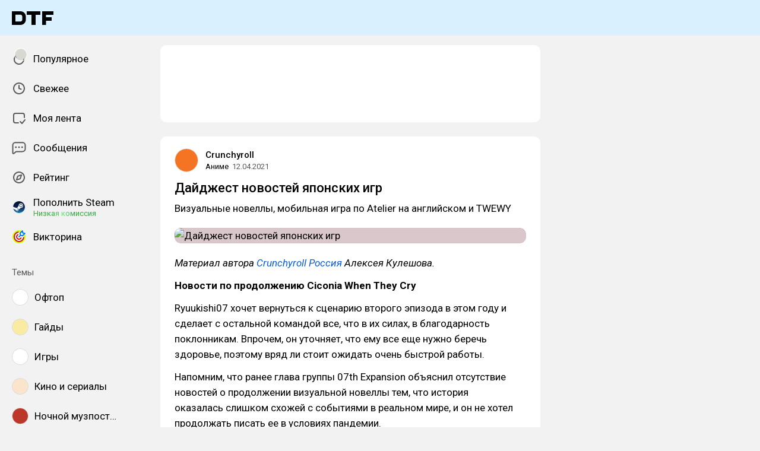

--- FILE ---
content_type: text/html; charset=utf-8
request_url: https://dtf.ru/anime/701540-daidzhest-novostei-yaponskih-igr
body_size: 52968
content:
<!DOCTYPE html>
<html lang="ru" data-layout="default" data-theme="auto">

<head><meta charset="utf-8">
<meta name="viewport" content="width=device-width, height=device-height, initial-scale=1.0, viewport-fit=cover, user-scalable=no">
<title>Дайджест новостей японских игр — Аниме на DTF</title>
<link rel="preconnect" href="https://fonts.googleapis.com">
<link rel="preconnect" href="https://fonts.gstatic.com" crossorigin="anonymous">
<script id="vite-plugin-pwa:register-sw" src="/registerSW.js"></script>
<link rel="stylesheet" href="/assets/Comments-Dom6lcA9.css">
<link rel="stylesheet" crossorigin href="/assets/photoswipe-BafJNk3u.css">
<link rel="stylesheet" crossorigin href="/assets/index-BImChGgk.css">
<link rel="stylesheet" href="https://fonts.googleapis.com/css2?family=Roboto:ital,wght@0,400;0,500;0,700;1,400;1,500;1,700&display=swap">
<link rel="modulepreload" crossorigin href="/assets/Comments-BdsjhM8R.js">
<link rel="modulepreload" crossorigin href="/assets/photoswipe-Cfgjy0Pw.js">
<meta name="mobile-web-app-capable" content="yes">
<link rel="icon" type="image/x-icon" href="/assets/favicon.ico">
<link rel="icon" type="image/png" sizes="16x16" href="/assets/favicon-16x16.png">
<link rel="icon" type="image/png" sizes="32x32" href="/assets/favicon-32x32.png">
<link rel="icon" type="image/png" sizes="48x48" href="/assets/favicon-48x48.png">
<link rel="apple-touch-icon" sizes="57x57" href="/assets/apple-touch-icon-57x57.png">
<link rel="apple-touch-icon" sizes="60x60" href="/assets/apple-touch-icon-60x60.png">
<link rel="apple-touch-icon" sizes="72x72" href="/assets/apple-touch-icon-72x72.png">
<link rel="apple-touch-icon" sizes="76x76" href="/assets/apple-touch-icon-76x76.png">
<link rel="apple-touch-icon" sizes="114x114" href="/assets/apple-touch-icon-114x114.png">
<link rel="apple-touch-icon" sizes="120x120" href="/assets/apple-touch-icon-120x120.png">
<link rel="apple-touch-icon" sizes="144x144" href="/assets/apple-touch-icon-144x144.png">
<link rel="apple-touch-icon" sizes="152x152" href="/assets/apple-touch-icon-152x152.png">
<link rel="apple-touch-icon" sizes="167x167" href="/assets/apple-touch-icon-167x167.png">
<link rel="apple-touch-icon" sizes="180x180" href="/assets/apple-touch-icon-180x180.png">
<link rel="apple-touch-icon" sizes="1024x1024" href="/assets/apple-touch-icon-1024x1024.png">
<link rel="apple-touch-startup-image" media="(device-width: 320px) and (device-height: 568px) and (-webkit-device-pixel-ratio: 2) and (orientation: portrait)" href="/assets/apple-touch-startup-image-640x1136.png">
<link rel="apple-touch-startup-image" media="(device-width: 320px) and (device-height: 568px) and (-webkit-device-pixel-ratio: 2) and (orientation: landscape)" href="/assets/apple-touch-startup-image-1136x640.png">
<link rel="apple-touch-startup-image" media="(device-width: 375px) and (device-height: 667px) and (-webkit-device-pixel-ratio: 2) and (orientation: portrait)" href="/assets/apple-touch-startup-image-750x1334.png">
<link rel="apple-touch-startup-image" media="(device-width: 375px) and (device-height: 667px) and (-webkit-device-pixel-ratio: 2) and (orientation: landscape)" href="/assets/apple-touch-startup-image-1334x750.png">
<link rel="apple-touch-startup-image" media="(device-width: 375px) and (device-height: 812px) and (-webkit-device-pixel-ratio: 3) and (orientation: portrait)" href="/assets/apple-touch-startup-image-1125x2436.png">
<link rel="apple-touch-startup-image" media="(device-width: 375px) and (device-height: 812px) and (-webkit-device-pixel-ratio: 3) and (orientation: landscape)" href="/assets/apple-touch-startup-image-2436x1125.png">
<link rel="apple-touch-startup-image" media="(device-width: 390px) and (device-height: 844px) and (-webkit-device-pixel-ratio: 3) and (orientation: portrait)" href="/assets/apple-touch-startup-image-1170x2532.png">
<link rel="apple-touch-startup-image" media="(device-width: 390px) and (device-height: 844px) and (-webkit-device-pixel-ratio: 3) and (orientation: landscape)" href="/assets/apple-touch-startup-image-2532x1170.png">
<link rel="apple-touch-startup-image" media="(device-width: 393px) and (device-height: 852px) and (-webkit-device-pixel-ratio: 3) and (orientation: portrait)" href="/assets/apple-touch-startup-image-1179x2556.png">
<link rel="apple-touch-startup-image" media="(device-width: 393px) and (device-height: 852px) and (-webkit-device-pixel-ratio: 3) and (orientation: landscape)" href="/assets/apple-touch-startup-image-2556x1179.png">
<link rel="apple-touch-startup-image" media="(device-width: 414px) and (device-height: 896px) and (-webkit-device-pixel-ratio: 2) and (orientation: portrait)" href="/assets/apple-touch-startup-image-828x1792.png">
<link rel="apple-touch-startup-image" media="(device-width: 414px) and (device-height: 896px) and (-webkit-device-pixel-ratio: 2) and (orientation: landscape)" href="/assets/apple-touch-startup-image-1792x828.png">
<link rel="apple-touch-startup-image" media="(device-width: 414px) and (device-height: 896px) and (-webkit-device-pixel-ratio: 3) and (orientation: portrait)" href="/assets/apple-touch-startup-image-1242x2688.png">
<link rel="apple-touch-startup-image" media="(device-width: 414px) and (device-height: 896px) and (-webkit-device-pixel-ratio: 3) and (orientation: landscape)" href="/assets/apple-touch-startup-image-2688x1242.png">
<link rel="apple-touch-startup-image" media="(device-width: 414px) and (device-height: 736px) and (-webkit-device-pixel-ratio: 3) and (orientation: portrait)" href="/assets/apple-touch-startup-image-1242x2208.png">
<link rel="apple-touch-startup-image" media="(device-width: 414px) and (device-height: 736px) and (-webkit-device-pixel-ratio: 3) and (orientation: landscape)" href="/assets/apple-touch-startup-image-2208x1242.png">
<link rel="apple-touch-startup-image" media="(device-width: 428px) and (device-height: 926px) and (-webkit-device-pixel-ratio: 3) and (orientation: portrait)" href="/assets/apple-touch-startup-image-1284x2778.png">
<link rel="apple-touch-startup-image" media="(device-width: 428px) and (device-height: 926px) and (-webkit-device-pixel-ratio: 3) and (orientation: landscape)" href="/assets/apple-touch-startup-image-2778x1284.png">
<link rel="apple-touch-startup-image" media="(device-width: 430px) and (device-height: 932px) and (-webkit-device-pixel-ratio: 3) and (orientation: portrait)" href="/assets/apple-touch-startup-image-1290x2796.png">
<link rel="apple-touch-startup-image" media="(device-width: 430px) and (device-height: 932px) and (-webkit-device-pixel-ratio: 3) and (orientation: landscape)" href="/assets/apple-touch-startup-image-2796x1290.png">
<link rel="apple-touch-startup-image" media="(device-width: 744px) and (device-height: 1133px) and (-webkit-device-pixel-ratio: 2) and (orientation: portrait)" href="/assets/apple-touch-startup-image-1488x2266.png">
<link rel="apple-touch-startup-image" media="(device-width: 744px) and (device-height: 1133px) and (-webkit-device-pixel-ratio: 2) and (orientation: landscape)" href="/assets/apple-touch-startup-image-2266x1488.png">
<link rel="apple-touch-startup-image" media="(device-width: 768px) and (device-height: 1024px) and (-webkit-device-pixel-ratio: 2) and (orientation: portrait)" href="/assets/apple-touch-startup-image-1536x2048.png">
<link rel="apple-touch-startup-image" media="(device-width: 768px) and (device-height: 1024px) and (-webkit-device-pixel-ratio: 2) and (orientation: landscape)" href="/assets/apple-touch-startup-image-2048x1536.png">
<link rel="apple-touch-startup-image" media="(device-width: 810px) and (device-height: 1080px) and (-webkit-device-pixel-ratio: 2) and (orientation: portrait)" href="/assets/apple-touch-startup-image-1620x2160.png">
<link rel="apple-touch-startup-image" media="(device-width: 810px) and (device-height: 1080px) and (-webkit-device-pixel-ratio: 2) and (orientation: landscape)" href="/assets/apple-touch-startup-image-2160x1620.png">
<link rel="apple-touch-startup-image" media="(device-width: 820px) and (device-height: 1080px) and (-webkit-device-pixel-ratio: 2) and (orientation: portrait)" href="/assets/apple-touch-startup-image-1640x2160.png">
<link rel="apple-touch-startup-image" media="(device-width: 820px) and (device-height: 1080px) and (-webkit-device-pixel-ratio: 2) and (orientation: landscape)" href="/assets/apple-touch-startup-image-2160x1640.png">
<link rel="apple-touch-startup-image" media="(device-width: 834px) and (device-height: 1194px) and (-webkit-device-pixel-ratio: 2) and (orientation: portrait)" href="/assets/apple-touch-startup-image-1668x2388.png">
<link rel="apple-touch-startup-image" media="(device-width: 834px) and (device-height: 1194px) and (-webkit-device-pixel-ratio: 2) and (orientation: landscape)" href="/assets/apple-touch-startup-image-2388x1668.png">
<link rel="apple-touch-startup-image" media="(device-width: 834px) and (device-height: 1112px) and (-webkit-device-pixel-ratio: 2) and (orientation: portrait)" href="/assets/apple-touch-startup-image-1668x2224.png">
<link rel="apple-touch-startup-image" media="(device-width: 834px) and (device-height: 1112px) and (-webkit-device-pixel-ratio: 2) and (orientation: landscape)" href="/assets/apple-touch-startup-image-2224x1668.png">
<link rel="apple-touch-startup-image" media="(device-width: 1024px) and (device-height: 1366px) and (-webkit-device-pixel-ratio: 2) and (orientation: portrait)" href="/assets/apple-touch-startup-image-2048x2732.png">
<link rel="apple-touch-startup-image" media="(device-width: 1024px) and (device-height: 1366px) and (-webkit-device-pixel-ratio: 2) and (orientation: landscape)" href="/assets/apple-touch-startup-image-2732x2048.png">
<link rel="manifest" href="/manifest.webmanifest" crossorigin="use-credentials">
<script type="module" crossorigin src="/assets/index-D2dYyoqs.js"></script>
<meta property="og:site_name" content="DTF">
<meta property="og:image:width" content="600">
<meta property="og:image:height" content="315">
<meta name="twitter:card" content="summary_large_image">
<meta property="og:url" content="https://dtf.ru/anime/701540-daidzhest-novostei-yaponskih-igr">
<meta property="og:title" content="Дайджест новостей японских игр — Аниме на DTF">
<meta name="description" content="Визуальные новеллы, мобильная игра по Atelier на английском и TWEWY">
<meta property="og:type" content="article">
<meta property="og:image" content="https://api.dtf.ru/v2.9/cover/fb/c/701540/1768819543/cover.jpg">
<meta name="twitter:image" content="https://api.dtf.ru/v2.9/cover/tw/c/701540/1768819543/cover.jpg">
<meta name="author" content="Crunchyroll">
<link rel="canonical" href="https://dtf.ru/anime/701540-daidzhest-novostei-yaponskih-igr">
<meta property="vk:image" content="https://api.dtf.ru/v2.9/cover/vk/c/701540/1768819543/cover.jpg"></head>

<body data-font-family="Roboto" data-font-smoothing="Antialiased">
  <div id="app"><!--[--><div class="supbar supbar--top"><!----><div class="lZiytKLX" style="width:100%;border-radius:var(--layout-island-border-radius);height:auto;"><!----></div></div><div class="bar bar--top"><div class="header"><div class="header__distribution"><style> :root { --layout-header-height-large: 102px; } </style><!----></div><div class="header__layout"><div class="header__left"><a class="header__logo" href="/" data-router-link><!--[--><span><svg xmlns="http://www.w3.org/2000/svg" width="70" height="23" viewBox="0 0 70 23"><path fill-rule="evenodd" d="M0 0h14.5c5.014 0 9.001 3.984 9 8.883v5.234c0 4.899-3.986 8.883-9 8.883H0V0Zm14.5 17.216c1.749 0 3-1.39 3-3.099V8.883c0-1.712-1.252-3.1-3-3.1H6v11.433h8.5Z" clip-rule="evenodd"/><path d="M25 6h8v17h7V6h8V0H25v6ZM70 6V0H51v23h6.5v-7H67v-6h-9.5V6H70Z"/></svg></span><!--]--></a><!----></div><div class="header__main"><!----><!----></div><!----></div></div></div><div class="layout-wrapper"><div class="layout"><div class="aside aside--left"><div class="scrollable" data-overlayscrollbars-initialize><!--[--><div class="sidebar"><div class="sidebar__section"><!--[--><a href="/popular" class="sidebar-item" data-router-link><!--[--><svg class="icon icon--feed" width="24" height="24"><use xlink:href="/assets/spritemap.3f39a3bd.svg#sprite-feed"></use></svg><div class="sidebar-item__text">Популярное <!----><!----></div><!----><!--]--></a><a href="/new" class="sidebar-item" data-router-link><!--[--><svg class="icon icon--clock" width="24" height="24"><use xlink:href="/assets/spritemap.3f39a3bd.svg#sprite-clock"></use></svg><div class="sidebar-item__text">Свежее <!----><!----></div><!----><!--]--></a><a href="/my" class="sidebar-item" data-router-link><!--[--><svg class="icon icon--my_feed" width="24" height="24"><use xlink:href="/assets/spritemap.3f39a3bd.svg#sprite-my_feed"></use></svg><div class="sidebar-item__text">Моя лента <!----><!----></div><!----><!--]--></a><a href="/m" class="sidebar-item" data-router-link><!--[--><svg class="icon icon--messenger" width="24" height="24"><use xlink:href="/assets/spritemap.3f39a3bd.svg#sprite-messenger"></use></svg><div class="sidebar-item__text">Сообщения <!----><!----></div><!----><!--]--></a><a href="/discovery" class="sidebar-item" data-router-link><!--[--><svg class="icon icon--discovery" width="24" height="24"><use xlink:href="/assets/spritemap.3f39a3bd.svg#sprite-discovery"></use></svg><div class="sidebar-item__text">Рейтинг <!----><!----></div><!----><!--]--></a><a href="/pay/steam" class="sidebar-item" data-router-link><!--[--><img class="icon icon--steam_static" width="24" height="24" src="/assets/spritemap.3f39a3bd.svg#sprite-steam_static-view"><div class="sidebar-item__text">Пополнить Steam <div class="sidebar-item__success-text">Низкая комиссия</div><!----></div><!----><!--]--></a><a href="/quiz" class="sidebar-item" data-router-link><!--[--><img class="icon icon--quiz_colorized_static" width="24" height="24" src="/assets/spritemap.3f39a3bd.svg#sprite-quiz_colorized_static-view"><div class="sidebar-item__text">Викторина <!----><!----></div><!----><!--]--></a><!--]--></div><div class="sidebar__section"><div class="sidebar__title">Темы</div><!--[--><!--[--><a class="sidebar-item" href="/flood" data-router-link><!--[--><div data-loaded="true" class="andropov-media andropov-media--rounded andropov-media--bordered andropov-media--has-preview andropov-image" style="aspect-ratio:1;width:28px;height:28px;max-width:none;--background-color:#fff;"><!----><!--[--><picture><source srcset="https://leonardo.osnova.io/097c16c9-4459-5f8d-9da6-ce8e76831f3e/-/scale_crop/72x72/-/format/webp/, https://leonardo.osnova.io/097c16c9-4459-5f8d-9da6-ce8e76831f3e/-/scale_crop/72x72/-/format/webp/ 2x" type="image/webp"><img src="https://leonardo.osnova.io/097c16c9-4459-5f8d-9da6-ce8e76831f3e/-/scale_crop/72x72/" srcset="https://leonardo.osnova.io/097c16c9-4459-5f8d-9da6-ce8e76831f3e/-/scale_crop/72x72/, https://leonardo.osnova.io/097c16c9-4459-5f8d-9da6-ce8e76831f3e/-/scale_crop/72x72/ 2x" alt loading="lazy"></picture><!--]--></div><div class="sidebar-item__text">Офтоп</div><!--]--></a><a class="sidebar-item" href="/howto" data-router-link><!--[--><div data-loaded="true" class="andropov-media andropov-media--rounded andropov-media--bordered andropov-media--has-preview andropov-image" style="aspect-ratio:1;width:28px;height:28px;max-width:none;--background-color:#faeba3;"><!----><!--[--><picture><source srcset="https://leonardo.osnova.io/47a6c16b-ed6a-1847-a573-f27ab8c3dc07/-/scale_crop/72x72/-/format/webp/, https://leonardo.osnova.io/47a6c16b-ed6a-1847-a573-f27ab8c3dc07/-/scale_crop/72x72/-/format/webp/ 2x" type="image/webp"><img src="https://leonardo.osnova.io/47a6c16b-ed6a-1847-a573-f27ab8c3dc07/-/scale_crop/72x72/" srcset="https://leonardo.osnova.io/47a6c16b-ed6a-1847-a573-f27ab8c3dc07/-/scale_crop/72x72/, https://leonardo.osnova.io/47a6c16b-ed6a-1847-a573-f27ab8c3dc07/-/scale_crop/72x72/ 2x" alt loading="lazy"></picture><!--]--></div><div class="sidebar-item__text">Гайды</div><!--]--></a><a class="sidebar-item" href="/games" data-router-link><!--[--><div data-loaded="true" class="andropov-media andropov-media--rounded andropov-media--bordered andropov-media--has-preview andropov-image" style="aspect-ratio:1;width:28px;height:28px;max-width:none;--background-color:#fff;"><!----><!--[--><picture><source srcset="https://leonardo.osnova.io/e5348320-b11a-9419-fb85-f7b63e2de194/-/scale_crop/72x72/-/format/webp/, https://leonardo.osnova.io/e5348320-b11a-9419-fb85-f7b63e2de194/-/scale_crop/72x72/-/format/webp/ 2x" type="image/webp"><img src="https://leonardo.osnova.io/e5348320-b11a-9419-fb85-f7b63e2de194/-/scale_crop/72x72/" srcset="https://leonardo.osnova.io/e5348320-b11a-9419-fb85-f7b63e2de194/-/scale_crop/72x72/, https://leonardo.osnova.io/e5348320-b11a-9419-fb85-f7b63e2de194/-/scale_crop/72x72/ 2x" alt loading="lazy"></picture><!--]--></div><div class="sidebar-item__text">Игры</div><!--]--></a><a class="sidebar-item" href="/cinema" data-router-link><!--[--><div data-loaded="true" class="andropov-media andropov-media--rounded andropov-media--bordered andropov-media--has-preview andropov-image" style="aspect-ratio:1;width:28px;height:28px;max-width:none;--background-color:#fbe4cc;"><!----><!--[--><picture><source srcset="https://leonardo.osnova.io/5d198df0-3ba4-6837-b9c3-ac8c04fb9181/-/scale_crop/72x72/-/format/webp/, https://leonardo.osnova.io/5d198df0-3ba4-6837-b9c3-ac8c04fb9181/-/scale_crop/72x72/-/format/webp/ 2x" type="image/webp"><img src="https://leonardo.osnova.io/5d198df0-3ba4-6837-b9c3-ac8c04fb9181/-/scale_crop/72x72/" srcset="https://leonardo.osnova.io/5d198df0-3ba4-6837-b9c3-ac8c04fb9181/-/scale_crop/72x72/, https://leonardo.osnova.io/5d198df0-3ba4-6837-b9c3-ac8c04fb9181/-/scale_crop/72x72/ 2x" alt loading="lazy"></picture><!--]--></div><div class="sidebar-item__text">Кино и сериалы</div><!--]--></a><a class="sidebar-item" href="/muzposting" data-router-link><!--[--><div data-loaded="true" class="andropov-media andropov-media--rounded andropov-media--bordered andropov-media--has-preview andropov-image" style="aspect-ratio:1;width:28px;height:28px;max-width:none;--background-color:#bc362a;"><div class="andropov-media__thumbnail" style="background-image:url([data-uri]);"></div><!--[--><picture><source srcset="https://leonardo.osnova.io/fc1c9f9c-ab62-5bb1-b0bb-5674eb3502b2/-/scale_crop/72x72/-/format/webp/, https://leonardo.osnova.io/fc1c9f9c-ab62-5bb1-b0bb-5674eb3502b2/-/scale_crop/72x72/-/format/webp/ 2x" type="image/webp"><img src="https://leonardo.osnova.io/fc1c9f9c-ab62-5bb1-b0bb-5674eb3502b2/-/scale_crop/72x72/" srcset="https://leonardo.osnova.io/fc1c9f9c-ab62-5bb1-b0bb-5674eb3502b2/-/scale_crop/72x72/, https://leonardo.osnova.io/fc1c9f9c-ab62-5bb1-b0bb-5674eb3502b2/-/scale_crop/72x72/ 2x" alt loading="lazy"></picture><!--]--></div><div class="sidebar-item__text">Ночной музпостинг</div><!--]--></a><a class="sidebar-item" href="/music" data-router-link><!--[--><div data-loaded="true" class="andropov-media andropov-media--rounded andropov-media--bordered andropov-media--has-preview andropov-image" style="aspect-ratio:1;width:28px;height:28px;max-width:none;--background-color:#1bbb53;"><!----><!--[--><picture><source srcset="https://leonardo.osnova.io/1c00b5aa-00e4-5c78-a8ee-107725c1dcaf/-/scale_crop/72x72/-/format/webp/, https://leonardo.osnova.io/1c00b5aa-00e4-5c78-a8ee-107725c1dcaf/-/scale_crop/72x72/-/format/webp/ 2x" type="image/webp"><img src="https://leonardo.osnova.io/1c00b5aa-00e4-5c78-a8ee-107725c1dcaf/-/scale_crop/72x72/" srcset="https://leonardo.osnova.io/1c00b5aa-00e4-5c78-a8ee-107725c1dcaf/-/scale_crop/72x72/, https://leonardo.osnova.io/1c00b5aa-00e4-5c78-a8ee-107725c1dcaf/-/scale_crop/72x72/ 2x" alt loading="lazy"></picture><!--]--></div><div class="sidebar-item__text">Музыка</div><!--]--></a><a class="sidebar-item" href="/ask" data-router-link><!--[--><div data-loaded="true" class="andropov-media andropov-media--rounded andropov-media--bordered andropov-media--has-preview andropov-image" style="aspect-ratio:1;width:28px;height:28px;max-width:none;--background-color:#fff;"><!----><!--[--><picture><source srcset="https://leonardo.osnova.io/b5463920-7d83-df60-e73e-52d547bf5ae0/-/scale_crop/72x72/-/format/webp/, https://leonardo.osnova.io/b5463920-7d83-df60-e73e-52d547bf5ae0/-/scale_crop/72x72/-/format/webp/ 2x" type="image/webp"><img src="https://leonardo.osnova.io/b5463920-7d83-df60-e73e-52d547bf5ae0/-/scale_crop/72x72/" srcset="https://leonardo.osnova.io/b5463920-7d83-df60-e73e-52d547bf5ae0/-/scale_crop/72x72/, https://leonardo.osnova.io/b5463920-7d83-df60-e73e-52d547bf5ae0/-/scale_crop/72x72/ 2x" alt loading="lazy"></picture><!--]--></div><div class="sidebar-item__text">Вопросы</div><!--]--></a><a class="sidebar-item" href="/craft" data-router-link><!--[--><div data-loaded="true" class="andropov-media andropov-media--rounded andropov-media--bordered andropov-media--has-preview andropov-image" style="aspect-ratio:1;width:28px;height:28px;max-width:none;--background-color:#d8d2ab;"><!----><!--[--><picture><source srcset="https://leonardo.osnova.io/34be5067-2cdf-2eb3-d9af-415abb861967/-/scale_crop/72x72/-/format/webp/, https://leonardo.osnova.io/34be5067-2cdf-2eb3-d9af-415abb861967/-/scale_crop/72x72/-/format/webp/ 2x" type="image/webp"><img src="https://leonardo.osnova.io/34be5067-2cdf-2eb3-d9af-415abb861967/-/scale_crop/72x72/" srcset="https://leonardo.osnova.io/34be5067-2cdf-2eb3-d9af-415abb861967/-/scale_crop/72x72/, https://leonardo.osnova.io/34be5067-2cdf-2eb3-d9af-415abb861967/-/scale_crop/72x72/ 2x" alt loading="lazy"></picture><!--]--></div><div class="sidebar-item__text">Творчество</div><!--]--></a><a class="sidebar-item" href="/screenshots" data-router-link><!--[--><div data-loaded="true" class="andropov-media andropov-media--rounded andropov-media--bordered andropov-media--has-preview andropov-image" style="aspect-ratio:1;width:28px;height:28px;max-width:none;--background-color:#f0f0f0;"><!----><!--[--><picture><source srcset="https://leonardo.osnova.io/7159cd56-f70b-59a8-be12-c433632e1fbf/-/scale_crop/72x72/-/format/webp/, https://leonardo.osnova.io/7159cd56-f70b-59a8-be12-c433632e1fbf/-/scale_crop/72x72/-/format/webp/ 2x" type="image/webp"><img src="https://leonardo.osnova.io/7159cd56-f70b-59a8-be12-c433632e1fbf/-/scale_crop/72x72/" srcset="https://leonardo.osnova.io/7159cd56-f70b-59a8-be12-c433632e1fbf/-/scale_crop/72x72/, https://leonardo.osnova.io/7159cd56-f70b-59a8-be12-c433632e1fbf/-/scale_crop/72x72/ 2x" alt loading="lazy"></picture><!--]--></div><div class="sidebar-item__text">Скриншоты</div><!--]--></a><a class="sidebar-item" href="/indie" data-router-link><!--[--><div data-loaded="true" class="andropov-media andropov-media--rounded andropov-media--bordered andropov-media--has-preview andropov-image" style="aspect-ratio:1;width:28px;height:28px;max-width:none;--background-color:#fff;"><!----><!--[--><picture><source srcset="https://leonardo.osnova.io/044c3d8c-3200-4bdc-c4e3-40e99fec6777/-/scale_crop/72x72/-/format/webp/, https://leonardo.osnova.io/044c3d8c-3200-4bdc-c4e3-40e99fec6777/-/scale_crop/72x72/-/format/webp/ 2x" type="image/webp"><img src="https://leonardo.osnova.io/044c3d8c-3200-4bdc-c4e3-40e99fec6777/-/scale_crop/72x72/" srcset="https://leonardo.osnova.io/044c3d8c-3200-4bdc-c4e3-40e99fec6777/-/scale_crop/72x72/, https://leonardo.osnova.io/044c3d8c-3200-4bdc-c4e3-40e99fec6777/-/scale_crop/72x72/ 2x" alt loading="lazy"></picture><!--]--></div><div class="sidebar-item__text">Инди</div><!--]--></a><!--]--><div class="sidebar-item"><svg class="icon icon--chevron_down" width="24" height="24"><use xlink:href="/assets/spritemap.3f39a3bd.svg#sprite-chevron_down"></use></svg><div class="sidebar-item__text">Показать все</div></div><!--]--></div><div class="sidebar__section"><div class="sidebar__title">DTF</div><!--[--><a href="/team/4124171-skonchalsya-avtor-dtf-sergei-granger-mihailenko" class="sidebar-item" data-router-link><!--[--><img src="https://leonardo.osnova.io/5f48fe81-d171-552f-8973-21660049f0f8/-/scale_crop/72x72/" class="sidebar-item__image"><div class="sidebar-item__text">Granger <div class="sidebar-item__sublabel">1990 - 2025</div></div><!--]--></a><a href="/about" class="sidebar-item" data-router-link><!--[--><svg class="icon icon--info" width="24" height="24"><use xlink:href="/assets/spritemap.3f39a3bd.svg#sprite-info"></use></svg><div class="sidebar-item__text">О проекте <!----></div><!--]--></a><a href="/rules" class="sidebar-item" data-router-link><!--[--><svg class="icon icon--rules" width="24" height="24"><use xlink:href="/assets/spritemap.3f39a3bd.svg#sprite-rules"></use></svg><div class="sidebar-item__text">Правила <!----></div><!--]--></a><a href="/ads" class="sidebar-item" data-router-link><!--[--><svg class="icon icon--star" width="24" height="24"><use xlink:href="/assets/spritemap.3f39a3bd.svg#sprite-star"></use></svg><div class="sidebar-item__text">Реклама <!----></div><!--]--></a><a href="/apps" class="sidebar-item" data-router-link><!--[--><svg class="icon icon--barcode" width="24" height="24"><use xlink:href="/assets/spritemap.3f39a3bd.svg#sprite-barcode"></use></svg><div class="sidebar-item__text">Приложения <!----></div><!--]--></a><!--]--></div></div><!--]--></div></div><div class="view"><!--[--><!----><div class="rotator entry-rotator"><!--[--><div class="lZiytKLX LB75O7ko" style="width:100%;border-radius:var(--layout-island-border-radius);height:var(--layout-content-banner-height);"><!----></div><!----><!--]--></div><div class="entry"><div class="content"><!----><!----><div></div><div class="content-header"><div class="author author--with-sticker" style="--v4b80e1a9:40px;"><a class="author__avatar" href="/crunchyroll" data-router-link><!--[--><div data-loaded="true" class="andropov-media andropov-media--rounded andropov-media--bordered andropov-media--has-preview andropov-image" style="aspect-ratio:0.9529652351738241;width:40px;height:40px;max-width:none;--background-color:#f47424;"><!----><!--[--><picture><source srcset="https://leonardo.osnova.io/2af542df-88eb-6653-7117-223043c5643d/-/scale_crop/72x72/-/format/webp/, https://leonardo.osnova.io/2af542df-88eb-6653-7117-223043c5643d/-/scale_crop/144x144/-/format/webp/ 2x" type="image/webp"><img src="https://leonardo.osnova.io/2af542df-88eb-6653-7117-223043c5643d/-/scale_crop/72x72/" srcset="https://leonardo.osnova.io/2af542df-88eb-6653-7117-223043c5643d/-/scale_crop/72x72/, https://leonardo.osnova.io/2af542df-88eb-6653-7117-223043c5643d/-/scale_crop/144x144/ 2x" alt loading="lazy"></picture><!--]--></div><!--]--></a><a class="author__avatar-sticker" href="/anime" data-router-link><!--[--><div data-loaded="true" class="andropov-media andropov-media--rounded andropov-media--bordered andropov-media--has-preview andropov-image" style="aspect-ratio:1;width:20px;height:20px;max-width:none;--background-color:#d8d8d3;"><!----><!--[--><picture><source srcset="https://leonardo.osnova.io/aa5053ce-9177-92ee-7f55-c6c0cdb6f2cd/-/scale_crop/72x72/-/format/webp/, https://leonardo.osnova.io/aa5053ce-9177-92ee-7f55-c6c0cdb6f2cd/-/scale_crop/72x72/-/format/webp/ 2x" type="image/webp"><img src="https://leonardo.osnova.io/aa5053ce-9177-92ee-7f55-c6c0cdb6f2cd/-/scale_crop/72x72/" srcset="https://leonardo.osnova.io/aa5053ce-9177-92ee-7f55-c6c0cdb6f2cd/-/scale_crop/72x72/, https://leonardo.osnova.io/aa5053ce-9177-92ee-7f55-c6c0cdb6f2cd/-/scale_crop/72x72/ 2x" alt loading="lazy"></picture><!--]--></div><!--]--></a><div class="author__main"><a class="author__name" href="/crunchyroll" data-router-link data-link-preview="subsite" data-link-preview-source="Post"><!--[-->Crunchyroll<!--]--></a><div class="badge"><div class="badge__icon"><!----></div></div><!--[--><!--]--></div><div class="author__details"><!--[--><a class="content-header__topic" href="/anime" data-router-link data-link-preview="subsite" data-link-preview-source="Post"><!--[-->Аниме<!--]--></a><div class="string-switch noshrink" style="height:18px;"><div class="content-header__date"><a class="noshrink" href="/anime/701540-daidzhest-novostei-yaponskih-igr" data-router-link><!--[--><time title="12.04.2021 в 21:07" datetime="2021-04-12T18:07:14.000Z">12.04.2021</time><!--]--></a><!----></div></div><!--]--></div></div><div class="content-header__actions"><!----></div></div><!----><div class="content__body"><h1 class="content-title content-title--low-indent"><span>Дайджест новостей японских игр <!----></span></h1><!----><article class="content__blocks"><!--[--><figure class="block-wrapper block-wrapper--default"><div class="block-wrapper__content"><!--[--><!----><div class="block-text"><p>Визуальные новеллы, мобильная игра по Atelier на английском и TWEWY</p></div><!--]--></div><!----></figure><figure class="block-wrapper block-wrapper--media"><div class="block-wrapper__content"><!--[--><!----><div class="block-media"><!--[--><div class="media media--zoom"><div class="media__underlay" style="--background-color:#bf929b;"></div><!--[--><div data-loaded="true" class="andropov-media andropov-image andropov-image--zoom" style="aspect-ratio:1.7777777777777777;max-width:592px;--background-color:#bf929b;"><!----><!--[--><picture><source srcset="https://leonardo.osnova.io/ce9e0653-cac7-5313-a846-1707235ef746/-/scale_crop/592x/-/format/webp/, https://leonardo.osnova.io/ce9e0653-cac7-5313-a846-1707235ef746/-/scale_crop/1184x/-/format/webp/ 2x" type="image/webp"><img src="https://leonardo.osnova.io/ce9e0653-cac7-5313-a846-1707235ef746/-/scale_crop/592x/" srcset="https://leonardo.osnova.io/ce9e0653-cac7-5313-a846-1707235ef746/-/scale_crop/592x/, https://leonardo.osnova.io/ce9e0653-cac7-5313-a846-1707235ef746/-/scale_crop/1184x/ 2x" alt="Дайджест новостей японских игр" loading="lazy"></picture><!--]--></div><!--]--></div><!----><!--]--><!----></div><!--]--></div><!----></figure><figure class="block-wrapper block-wrapper--default"><div class="block-wrapper__content"><!--[--><!----><div class="block-text"><p><i>Материал автора <a href="https://api.dtf.ru/v2.8/redirect?to=https%3A%2F%2Fgot.cr%2Fcrunchyroll-dtf&postId=701540" rel="nofollow noreferrer noopener" target="_blank">Crunchyroll Россия</a> Алексея Кулешова.</i></p></div><!--]--></div><!----></figure><figure class="block-wrapper block-wrapper--default"><div class="block-wrapper__content"><!--[--><!----><div class="block-text"><p><b>Новости по продолжению Ciconia When They Cry</b></p></div><!--]--></div><!----></figure><figure class="block-wrapper block-wrapper--default"><div class="block-wrapper__content"><!--[--><!----><div class="block-text"><p>Ryuukishi07 хочет вернуться к сценарию второго эпизода в этом году и сделает с остальной командой все, что в их силах, в благодарность поклонникам. Впрочем, он уточняет, что ему все еще нужно беречь здоровье, поэтому вряд ли стоит ожидать очень быстрой работы.</p></div><!--]--></div><!----></figure><figure class="block-wrapper block-wrapper--default"><div class="block-wrapper__content"><!--[--><!--[--><!--]--><div class="block-text"><p>Напомним, что ранее глава группы 07th Expansion объяснил отсутствие новостей о продолжении визуальной новеллы тем, что история оказалась слишком схожей с событиями в реальном мире, и он не хотел продолжать писать ее в условиях пандемии.</p></div><!--]--></div><!----></figure><figure class="block-wrapper block-wrapper--default"><div class="block-wrapper__content"><!--[--><!----><div class="block-text"><p>Первый эпизод <a href="https://api.dtf.ru/v2.8/redirect?to=https%3A%2F%2Fstore.steampowered.com%2Fapp%2F1162560%2FCiconia_When_They_Cry__Phase_1_For_You_the_Replaceable_Ones%2F&postId=701540" rel="nofollow noreferrer noopener" target="_blank">вышел</a> в сентябре 2019 года.</p></div><!--]--></div><!----></figure><figure class="block-wrapper block-wrapper--default"><div class="block-wrapper__content"><!--[--><!----><div class="block-text"><p><b>MangaGamer выпустил Musicus! в Steam</b></p></div><!--]--></div><!----></figure><figure class="block-wrapper block-wrapper--media"><div class="block-wrapper__content"><!--[--><!----><div class="block-media"><!--[--><div class="media media--zoom"><div class="media__underlay" style="--background-color:#2f293e;"></div><!--[--><div data-loaded="true" class="andropov-media andropov-image andropov-image--zoom" style="aspect-ratio:1.7777777777777777;max-width:592px;--background-color:#2f293e;"><!----><!--[--><picture><source srcset="https://leonardo.osnova.io/08f409bf-bf30-5dff-8342-cb886d04e665/-/scale_crop/592x/-/format/webp/, https://leonardo.osnova.io/08f409bf-bf30-5dff-8342-cb886d04e665/-/scale_crop/1184x/-/format/webp/ 2x" type="image/webp"><img src="https://leonardo.osnova.io/08f409bf-bf30-5dff-8342-cb886d04e665/-/scale_crop/592x/" srcset="https://leonardo.osnova.io/08f409bf-bf30-5dff-8342-cb886d04e665/-/scale_crop/592x/, https://leonardo.osnova.io/08f409bf-bf30-5dff-8342-cb886d04e665/-/scale_crop/1184x/ 2x" alt="Дайджест новостей японских игр" loading="lazy"></picture><!--]--></div><!--]--></div><!----><!--]--><!----></div><!--]--></div><!----></figure><figure class="block-wrapper block-wrapper--default"><div class="block-wrapper__content"><!--[--><!----><div class="block-text"><p>Обратите внимание на наш свежий <a href="https://dtf.ru/anime/697488-musicus-rok-put-v-zhizni-i-otsylka-k-pelevinu" rel="nofollow noreferrer noopener" target="_blank">текст</a> о первой визуальной новелле сценариста Сэтогути Рэнъи за девять лет и последней во всех смыслах работе компании Overdrive.</p></div><!--]--></div><!----></figure><figure class="block-wrapper block-wrapper--default"><div class="block-wrapper__content"><!--[--><!----><div class="block-text"><p>Страница в Steam: <a href="https://api.dtf.ru/v2.8/redirect?to=https%3A%2F%2Fstore.steampowered.com%2Fapp%2F1418180%2FMUSICUS%2F&postId=701540" rel="nofollow noreferrer noopener" target="_blank">https://store.steampowered.com/app/1418180/MUSICUS/</a></p></div><!--]--></div><!----></figure><figure class="block-wrapper block-wrapper--default"><div class="block-wrapper__content"><!--[--><!----><div class="block-text"><p><b>Neko Works анонсировала Nekopara - Catboys Paradise</b></p></div><!--]--></div><!----></figure><figure class="block-wrapper block-wrapper--media"><div class="block-wrapper__content"><!--[--><!----><div class="block-video"><div class="media"><div class="media__underlay" style="--background-color:#4e342e;"></div><!--[--><div data-loaded="false" class="andropov-media andropov-external-video andropov-external-video--youtube" style="aspect-ratio:1.7777777777777777;max-width:none;--background-color:#4e342e;"><!----><!--[--><div data-loaded="true" class="andropov-media andropov-external-video__cover andropov-image andropov-external-video__cover" style="aspect-ratio:1.7777777777777777;max-width:none;--background-color:#4e342e;"><!----><!--[--><picture><source srcset="https://leonardo.osnova.io/ca954518-ac13-5b85-9a3c-b7c4d47bd592/-/scale_crop/700x/-/format/webp/, https://leonardo.osnova.io/ca954518-ac13-5b85-9a3c-b7c4d47bd592/-/scale_crop/1300x/-/format/webp/ 2x" type="image/webp"><img src="https://leonardo.osnova.io/ca954518-ac13-5b85-9a3c-b7c4d47bd592/-/scale_crop/700x/" srcset="https://leonardo.osnova.io/ca954518-ac13-5b85-9a3c-b7c4d47bd592/-/scale_crop/700x/, https://leonardo.osnova.io/ca954518-ac13-5b85-9a3c-b7c4d47bd592/-/scale_crop/1300x/ 2x" alt loading="lazy"></picture><!--]--></div><div class="andropov-external-video__overlay"></div><div class="andropov-external-video__play-button"><svg version="1.1" viewBox="0 0 68 48" width="68" height="48"><path d="M66.52,7.74c-0.78-2.93-2.49-5.41-5.42-6.19C55.79,.13,34,0,34,0S12.21,.13,6.9,1.55 C3.97,2.33,2.27,4.81,1.48,7.74C0.06,13.05,0,24,0,24s0.06,10.95,1.48,16.26c0.78,2.93,2.49,5.41,5.42,6.19 C12.21,47.87,34,48,34,48s21.79-0.13,27.1-1.55c2.93-0.78,4.64-3.26,5.42-6.19C67.94,34.95,68,24,68,24S67.94,13.05,66.52,7.74z" fill="#f00"></path><path d="M 45,24 27,14 27,34" fill="#fff"></path></svg>
</div><!--]--></div><!--]--></div><!----></div><!--]--></div><!----></figure><figure class="block-wrapper block-wrapper--default"><div class="block-wrapper__content"><!--[--><!----><div class="block-text"><p>Первоначально визуальная новелла о мальчиках-котах была шуткой на первое апреля 2019 года, однако два года спустя додзин-группа уверяет, что выпустит ее на самом деле.</p></div><!--]--></div><!----></figure><figure class="block-wrapper block-wrapper--default"><div class="block-wrapper__content"><!--[--><!----><div class="block-text"><p>Сценарий пишет Юки Ёсино, которая помогала с отомэ Clock Zero, тогда как иллюстрации рисует G Юскэ, известный по <a href="https://api.dtf.ru/v2.8/redirect?to=https%3A%2F%2Fstore.steampowered.com%2Fapp%2F644540%2FDies_irae_Amantes_amentes%2F&postId=701540" rel="nofollow noreferrer noopener" target="_blank">Dies irae</a>.</p></div><!--]--></div><!----></figure><figure class="block-wrapper block-wrapper--default"><div class="block-wrapper__content"><!--[--><!----><div class="block-text"><p>Визуальная новелла будет бесплатной и выйдет этим летом в Steam и на телефонах. Издатель Sekai Project уже сообщил о том, что перевод готов и отредактирован.</p></div><!--]--></div><!----></figure><figure class="block-wrapper block-wrapper--default"><div class="block-wrapper__content"><!--[--><!----><div class="block-text"><p><b>Key показала опенинг визуальной новеллы Loopers</b></p></div><!--]--></div><!----></figure><figure class="block-wrapper block-wrapper--media"><div class="block-wrapper__content"><!--[--><!----><div class="block-video"><div class="media"><div class="media__underlay" style="--background-color:#bab9c1;"></div><!--[--><div data-loaded="false" class="andropov-media andropov-external-video andropov-external-video--youtube" style="aspect-ratio:1.7777777777777777;max-width:none;--background-color:#bab9c1;"><!----><!--[--><div data-loaded="true" class="andropov-media andropov-external-video__cover andropov-image andropov-external-video__cover" style="aspect-ratio:1.7777777777777777;max-width:none;--background-color:#bab9c1;"><!----><!--[--><picture><source srcset="https://leonardo.osnova.io/87e1d62a-1080-5d9a-a228-0901eef73552/-/scale_crop/700x/-/format/webp/, https://leonardo.osnova.io/87e1d62a-1080-5d9a-a228-0901eef73552/-/scale_crop/1300x/-/format/webp/ 2x" type="image/webp"><img src="https://leonardo.osnova.io/87e1d62a-1080-5d9a-a228-0901eef73552/-/scale_crop/700x/" srcset="https://leonardo.osnova.io/87e1d62a-1080-5d9a-a228-0901eef73552/-/scale_crop/700x/, https://leonardo.osnova.io/87e1d62a-1080-5d9a-a228-0901eef73552/-/scale_crop/1300x/ 2x" alt loading="lazy"></picture><!--]--></div><div class="andropov-external-video__overlay"></div><div class="andropov-external-video__play-button"><svg version="1.1" viewBox="0 0 68 48" width="68" height="48"><path d="M66.52,7.74c-0.78-2.93-2.49-5.41-5.42-6.19C55.79,.13,34,0,34,0S12.21,.13,6.9,1.55 C3.97,2.33,2.27,4.81,1.48,7.74C0.06,13.05,0,24,0,24s0.06,10.95,1.48,16.26c0.78,2.93,2.49,5.41,5.42,6.19 C12.21,47.87,34,48,34,48s21.79-0.13,27.1-1.55c2.93-0.78,4.64-3.26,5.42-6.19C67.94,34.95,68,24,68,24S67.94,13.05,66.52,7.74z" fill="#f00"></path><path d="M 45,24 27,14 27,34" fill="#fff"></path></svg>
</div><!--]--></div><!--]--></div><!----></div><!--]--></div><!----></figure><figure class="block-wrapper block-wrapper--default"><div class="block-wrapper__content"><!--[--><!----><div class="block-text"><p>Это история о поиске сокровища на современный лад — через GPS. Однако во время одной из таких игр граница между реальностью и фантазией размывается, а главный герой и его друзья оказываются в ловушке зацикленного мира, где встречают других таких же ребят. Смогут ли они выбраться?</p></div><!--]--></div><!----></figure><figure class="block-wrapper block-wrapper--default"><div class="block-wrapper__content"><!--[--><!----><div class="block-text"><p>Для истории про зацикленное время не было лучше кандидата, чем Ryuukishi07, автора Higurashi When They Cry, который уже помогал в прошлом с Rewrite. Вы можете узнать больше о Loopers и истории ее создания из <a href="https://dtf.ru/anime/578079-informaciya-iz-intervyu-s-ryuukishi07-o-novoy-novelle-key" rel="nofollow noreferrer noopener" target="_blank">нашего материала</a>.</p></div><!--]--></div><!----></figure><figure class="block-wrapper block-wrapper--default"><div class="block-wrapper__content"><!--[--><!----><div class="block-text"><p>Песни на этот раз доверили певице sana из коллектива sajou no hana, который вы уже могли слышать в <a href="https://api.dtf.ru/v2.8/redirect?to=https%3A%2F%2Fgot.cr%2F2Q7gvZW&postId=701540" rel="nofollow noreferrer noopener" target="_blank">«Моб Психо 100 II»</a>, втором эндинге <a href="https://api.dtf.ru/v2.8/redirect?to=https%3A%2F%2Fgot.cr%2F326hEtt&postId=701540" rel="nofollow noreferrer noopener" target="_blank">«Некого научного Рейлгана Т»</a> и эндинге <a href="https://api.dtf.ru/v2.8/redirect?to=https%3A%2F%2Fgot.cr%2F32TkrEs&postId=701540" rel="nofollow noreferrer noopener" target="_blank">«Некого научного Акселератора»</a>.</p></div><!--]--></div><!----></figure><figure class="block-wrapper block-wrapper--default"><div class="block-wrapper__content"><!--[--><!----><div class="block-text"><p>Loopers выйдет в Японии 28 мая. Пока неизвестно, увидим ли мы визуальную новеллу за пределами родины, но шанс на это довольно высок.</p></div><!--]--></div><!----></figure><figure class="block-wrapper block-wrapper--default"><div class="block-wrapper__content"><!--[--><!----><div class="block-text"><p><b>Sekai Project приобрел права на все новеллы feng</b></p></div><!--]--></div><!----></figure><figure class="block-wrapper block-wrapper--media"><div class="block-wrapper__content"><!--[--><!----><div class="block-media"><!--[--><div class="media media--zoom"><div class="media__underlay" style="--background-color:#decac3;"></div><!--[--><div data-loaded="true" class="andropov-media andropov-image andropov-image--zoom" style="aspect-ratio:1;max-width:480px;--background-color:#decac3;"><!----><!--[--><picture><source srcset="https://leonardo.osnova.io/f6c44534-0f37-5ceb-a360-aba859000808/-/scale_crop/592x/-/format/webp/, https://leonardo.osnova.io/f6c44534-0f37-5ceb-a360-aba859000808/-/scale_crop/1184x/-/format/webp/ 2x" type="image/webp"><img src="https://leonardo.osnova.io/f6c44534-0f37-5ceb-a360-aba859000808/-/scale_crop/592x/" srcset="https://leonardo.osnova.io/f6c44534-0f37-5ceb-a360-aba859000808/-/scale_crop/592x/, https://leonardo.osnova.io/f6c44534-0f37-5ceb-a360-aba859000808/-/scale_crop/1184x/ 2x" alt="Дайджест новостей японских игр" loading="lazy"></picture><!--]--></div><!--]--></div><!----><!--]--><!----></div><!--]--></div><!----></figure><figure class="block-wrapper block-wrapper--default"><div class="block-wrapper__content"><!--[--><!----><div class="block-text"><p>Шутка издателя к первому апреля, которая оказалась правдой. Про некоторые визуальные новеллы мы уже знали, но теперь нам обещают полную линейку компании feng, включая Akaneiro ni Somaru Saka и Hoshizora e Kakaru Hashi, которые получили телевизионное аниме в 2008 и 2011 годах соответственно.</p></div><!--]--></div><!----></figure><figure class="block-wrapper block-wrapper--default"><div class="block-wrapper__content"><!--[--><!----><div class="block-text"><p>На данный момент издатель полностью перевел и отредактировал Kanojo no Seiiki. Впереди проверка качества и работа с технической частью.</p></div><!--]--></div><!----></figure><figure class="block-wrapper block-wrapper--default"><div class="block-wrapper__content"><!--[--><!----><div class="block-text"><p><b>Jast Blue выпустил Dramatical Murder на Западе</b></p></div><!--]--></div><!----></figure><figure class="block-wrapper block-wrapper--media"><div class="block-wrapper__content"><!--[--><!----><div class="block-media"><!--[--><div class="media media--zoom"><div class="media__underlay" style="--background-color:#b9baba;"></div><!--[--><div data-loaded="true" class="andropov-media andropov-image andropov-image--zoom" style="aspect-ratio:2;max-width:592px;--background-color:#b9baba;"><!----><!--[--><picture><source srcset="https://leonardo.osnova.io/73d23f05-e130-53a1-b3d0-cc86a6b67385/-/scale_crop/592x/-/format/webp/, https://leonardo.osnova.io/73d23f05-e130-53a1-b3d0-cc86a6b67385/-/scale_crop/1184x/-/format/webp/ 2x" type="image/webp"><img src="https://leonardo.osnova.io/73d23f05-e130-53a1-b3d0-cc86a6b67385/-/scale_crop/592x/" srcset="https://leonardo.osnova.io/73d23f05-e130-53a1-b3d0-cc86a6b67385/-/scale_crop/592x/, https://leonardo.osnova.io/73d23f05-e130-53a1-b3d0-cc86a6b67385/-/scale_crop/1184x/ 2x" alt="Дайджест новостей японских игр" loading="lazy"></picture><!--]--></div><!--]--></div><!----><!--]--><!----></div><!--]--></div><!----></figure><figure class="block-wrapper block-wrapper--default"><div class="block-wrapper__content"><!--[--><!----><div class="block-text"><p>Красочный (как бы странно ни прозвучало) киберпанк и просто одна из самых популярных визуальных новелл Nitro+Chiral, которая удостоилась собственного телевизионного аниме в 2014 году.</p></div><!--]--></div><!----></figure><figure class="block-wrapper block-wrapper--default"><div class="block-wrapper__content"><!--[--><!----><div class="block-text"><p>Следующей на очереди должна быть Slow Damage позже в этом году.</p></div><!--]--></div><!----></figure><figure class="block-wrapper block-wrapper--default"><div class="block-wrapper__content"><!--[--><!----><div class="block-text"><p>Страница в Steam: <a href="https://api.dtf.ru/v2.8/redirect?to=https%3A%2F%2Fstore.steampowered.com%2Fapp%2F1481080%2FDRAMAtical_Murder%2F&postId=701540" rel="nofollow noreferrer noopener" target="_blank">https://store.steampowered.com/app/1481080/DRAMAtical_Murder/</a></p></div><!--]--></div><!----></figure><figure class="block-wrapper block-wrapper--default"><div class="block-wrapper__content"><!--[--><!----><div class="block-text"><p><b>Higurashi no Naku Koro ni Hou+ выйдет этой зимой</b></p></div><!--]--></div><!----></figure><figure class="block-wrapper block-wrapper--media"><div class="block-wrapper__content"><!--[--><!----><div class="block-media"><!--[--><div class="media media--zoom"><div class="media__underlay" style="--background-color:#eee2e1;"></div><!--[--><div data-loaded="true" class="andropov-media andropov-image andropov-image--zoom" style="aspect-ratio:0.7173601147776184;max-width:344px;--background-color:#eee2e1;"><!----><!--[--><picture><source srcset="https://leonardo.osnova.io/5021a853-590b-59d3-a1cb-fd04f1a25973/-/scale_crop/592x/-/format/webp/, https://leonardo.osnova.io/5021a853-590b-59d3-a1cb-fd04f1a25973/-/scale_crop/1184x/-/format/webp/ 2x" type="image/webp"><img src="https://leonardo.osnova.io/5021a853-590b-59d3-a1cb-fd04f1a25973/-/scale_crop/592x/" srcset="https://leonardo.osnova.io/5021a853-590b-59d3-a1cb-fd04f1a25973/-/scale_crop/592x/, https://leonardo.osnova.io/5021a853-590b-59d3-a1cb-fd04f1a25973/-/scale_crop/1184x/ 2x" alt="Дайджест новостей японских игр" loading="lazy"></picture><!--]--></div><!--]--></div><!----><!--]--><!----></div><!--]--></div><!----></figure><figure class="block-wrapper block-wrapper--default"><div class="block-wrapper__content"><!--[--><!----><div class="block-text"><p>Группа 07th Expansion анонсировала ремастер Higurashi When They Cry Hou с подзаголовком «плюс» ранее в этом году. В издание Hou входят все главы за авторством Ryuukishi07, и именно оно легло в основу доработанной версии для <a href="https://api.dtf.ru/v2.8/redirect?to=https%3A%2F%2Fstore.steampowered.com%2Fbundle%2F709%2FHigurashi_When_They_Cry_Hou%2F&postId=701540" rel="nofollow noreferrer noopener" target="_blank">Steam</a>. Пока неизвестно, чем будет отличаться Hou+, но автор напишет для переиздания новую короткую историю.</p></div><!--]--></div><!----></figure><figure class="block-wrapper block-wrapper--default"><div class="block-wrapper__content"><!--[--><!----><div class="block-text"><p>Группа также поделилась планами провести в 2022 году специальное мероприятие к 20-летию Higurashi When They Cry. Подробностей пока нет, равно как и о выходе Hou+ на Западе.</p></div><!--]--></div><!----></figure><figure class="block-wrapper block-wrapper--default"><div class="block-wrapper__content"><!--[--><!----><div class="block-text"><p><b>Визуальная новелла Island вышла на Nintendo Switch</b></p></div><!--]--></div><!----></figure><figure class="block-wrapper block-wrapper--media"><div class="block-wrapper__content"><!--[--><!----><div class="block-media"><!--[--><div class="media media--zoom"><div class="media__underlay" style="--background-color:#3d86b7;"></div><!--[--><div data-loaded="true" class="andropov-media andropov-image andropov-image--zoom" style="aspect-ratio:1.073469387755102;max-width:515px;--background-color:#3d86b7;"><!----><!--[--><picture><source srcset="https://leonardo.osnova.io/496de144-a596-55db-baca-d920f045668c/-/scale_crop/592x/-/format/webp/, https://leonardo.osnova.io/496de144-a596-55db-baca-d920f045668c/-/scale_crop/1184x/-/format/webp/ 2x" type="image/webp"><img src="https://leonardo.osnova.io/496de144-a596-55db-baca-d920f045668c/-/scale_crop/592x/" srcset="https://leonardo.osnova.io/496de144-a596-55db-baca-d920f045668c/-/scale_crop/592x/, https://leonardo.osnova.io/496de144-a596-55db-baca-d920f045668c/-/scale_crop/1184x/ 2x" alt="Дайджест новостей японских игр" loading="lazy"></picture><!--]--></div><!--]--></div><!----><!--]--><!----></div><!--]--></div><!----></figure><figure class="block-wrapper block-wrapper--default"><div class="block-wrapper__content"><!--[--><!----><div class="block-text"><p>Порт на Nintendo Switch хоть и вышел в Японии, но интересен возможностью переключить текст на английский язык. Более того, здесь также есть дополнительная глава Ashita, Watashi wa..., которой не было в версии для ПК: получается, что это, возможно, первая возможность увидеть ее перевод.</p></div><!--]--></div><!----></figure><figure class="block-wrapper block-wrapper--default"><div class="block-wrapper__content"><!--[--><!----><div class="block-text"><p>Frontwing выпустила визуальную новеллу Island на ПК в 2016 году и в 2018 — в <a href="https://api.dtf.ru/v2.8/redirect?to=https%3A%2F%2Fstore.steampowered.com%2Fapp%2F857450%2FISLAND%2F&postId=701540" rel="nofollow noreferrer noopener" target="_blank">Steam</a> с переводом на английский и китайские языки. Тогда же в 2018 году подоспело телевизионное аниме, которое вы можете <a href="https://api.dtf.ru/v2.8/redirect?to=https%3A%2F%2Fwww.crunchyroll.com%2Fru%2Fisland&postId=701540" rel="nofollow noreferrer noopener" target="_blank">посмотреть</a> на Crunchyroll.</p></div><!--]--></div><!----></figure><figure class="block-wrapper block-wrapper--default"><div class="block-wrapper__content"><!--[--><!----><div class="block-text"><p><b>Fruitbat Factory выпустит Mamiya 30 апреля</b></p></div><!--]--></div><!----></figure><figure class="block-wrapper block-wrapper--media"><div class="block-wrapper__content"><!--[--><!----><div class="block-media"><!--[--><div class="media media--zoom"><div class="media__underlay" style="--background-color:#af9249;"></div><!--[--><div data-loaded="true" class="andropov-media andropov-image andropov-image--zoom" style="aspect-ratio:1.745042492917847;max-width:592px;--background-color:#af9249;"><!----><!--[--><picture><source srcset="https://leonardo.osnova.io/d0d1cdb7-dfea-595a-bdab-a20da35a060a/-/scale_crop/592x/-/format/webp/, https://leonardo.osnova.io/d0d1cdb7-dfea-595a-bdab-a20da35a060a/-/scale_crop/1184x/-/format/webp/ 2x" type="image/webp"><img src="https://leonardo.osnova.io/d0d1cdb7-dfea-595a-bdab-a20da35a060a/-/scale_crop/592x/" srcset="https://leonardo.osnova.io/d0d1cdb7-dfea-595a-bdab-a20da35a060a/-/scale_crop/592x/, https://leonardo.osnova.io/d0d1cdb7-dfea-595a-bdab-a20da35a060a/-/scale_crop/1184x/ 2x" alt="Дайджест новостей японских игр" loading="lazy"></picture><!--]--></div><!--]--></div><!----><!--]--><!----></div><!--]--></div><!----></figure><figure class="block-wrapper block-wrapper--default"><div class="block-wrapper__content"><!--[--><!----><div class="block-text"><p>Это додзин-новелла о надвигающемся конце света, в центре которой будет загадочный Мамия, что носит огромную маску зайца. Или защитную маску. Или это не парень, а медсестра?.. Как бы то ни было, благодаря этой встрече главный герой пересмотрит свое отношение к смерти.</p></div><!--]--></div><!----></figure><figure class="block-wrapper block-wrapper--default"><div class="block-wrapper__content"><!--[--><!----><div class="block-text"><p>Страница в Steam: <a href="https://api.dtf.ru/v2.8/redirect?to=https%3A%2F%2Fstore.steampowered.com%2Fapp%2F1394930%2FMAMIYA%2F&postId=701540" rel="nofollow noreferrer noopener" target="_blank">https://store.steampowered.com/app/1394930/MAMIYA/</a></p></div><!--]--></div><!----></figure><figure class="block-wrapper block-wrapper--default"><div class="block-wrapper__content"><!--[--><!----><div class="block-text"><p><b>NEO: The World Ends with You выйдет этим летом и в том числе на ПК</b></p></div><!--]--></div><!----></figure><figure class="block-wrapper block-wrapper--media"><div class="block-wrapper__content"><!--[--><!----><div class="block-video"><div class="media"><div class="media__underlay" style="--background-color:#29262a;"></div><!--[--><div data-loaded="false" class="andropov-media andropov-external-video andropov-external-video--youtube" style="aspect-ratio:1.7777777777777777;max-width:none;--background-color:#29262a;"><!----><!--[--><div data-loaded="true" class="andropov-media andropov-external-video__cover andropov-image andropov-external-video__cover" style="aspect-ratio:1.7777777777777777;max-width:none;--background-color:#29262a;"><!----><!--[--><picture><source srcset="https://leonardo.osnova.io/731d8f80-3e77-5722-8e1a-a3c1a17b677d/-/scale_crop/700x/-/format/webp/, https://leonardo.osnova.io/731d8f80-3e77-5722-8e1a-a3c1a17b677d/-/scale_crop/1300x/-/format/webp/ 2x" type="image/webp"><img src="https://leonardo.osnova.io/731d8f80-3e77-5722-8e1a-a3c1a17b677d/-/scale_crop/700x/" srcset="https://leonardo.osnova.io/731d8f80-3e77-5722-8e1a-a3c1a17b677d/-/scale_crop/700x/, https://leonardo.osnova.io/731d8f80-3e77-5722-8e1a-a3c1a17b677d/-/scale_crop/1300x/ 2x" alt loading="lazy"></picture><!--]--></div><div class="andropov-external-video__overlay"></div><div class="andropov-external-video__play-button"><svg version="1.1" viewBox="0 0 68 48" width="68" height="48"><path d="M66.52,7.74c-0.78-2.93-2.49-5.41-5.42-6.19C55.79,.13,34,0,34,0S12.21,.13,6.9,1.55 C3.97,2.33,2.27,4.81,1.48,7.74C0.06,13.05,0,24,0,24s0.06,10.95,1.48,16.26c0.78,2.93,2.49,5.41,5.42,6.19 C12.21,47.87,34,48,34,48s21.79-0.13,27.1-1.55c2.93-0.78,4.64-3.26,5.42-6.19C67.94,34.95,68,24,68,24S67.94,13.05,66.52,7.74z" fill="#f00"></path><path d="M 45,24 27,14 27,34" fill="#fff"></path></svg>
</div><!--]--></div><!--]--></div><!----></div><!--]--></div><!----></figure><figure class="block-wrapper block-wrapper--default"><div class="block-wrapper__content"><!--[--><!----><div class="block-text"><p>Игра станет продолжением The World Ends with You, что первоначально вышла на Nintendo DS в 2007 году, и предложит снова отправиться на улицы Сибуи для участия в игре на выживание. Сможет ли главный герой раскрыть её тайны?</p></div><!--]--></div><!----></figure><figure class="block-wrapper block-wrapper--default"><div class="block-wrapper__content"><!--[--><!----><div class="block-text"><p>NEO: The World Ends with You выйдет 27 июля на платформах PlayStation 4 и Nintendo Switch, а также где-то летом и на ПК в магазине Epic Games Store. Кроме этого, на днях на японском ТВ начался показ телевизионного аниме «Мир ограничивается тобой. Анимация» по мотивам первой части игры.</p></div><!--]--></div><!----></figure><figure class="block-wrapper block-wrapper--default"><div class="block-wrapper__content"><!--[--><!----><div class="block-text"><p><b>Мобильная игра Atelier Online выйдет на Западе</b></p></div><!--]--></div><!----></figure><figure class="block-wrapper block-wrapper--media"><div class="block-wrapper__content"><!--[--><!----><div class="block-video"><div class="media"><div class="media__underlay" style="--background-color:#d9d6d9;"></div><!--[--><div data-loaded="false" class="andropov-media andropov-external-video andropov-external-video--youtube" style="aspect-ratio:1.7777777777777777;max-width:none;--background-color:#d9d6d9;"><!----><!--[--><div data-loaded="true" class="andropov-media andropov-external-video__cover andropov-image andropov-external-video__cover" style="aspect-ratio:1.7777777777777777;max-width:none;--background-color:#d9d6d9;"><!----><!--[--><picture><source srcset="https://leonardo.osnova.io/f0ae42a0-1f9d-514b-b700-0b940e3b7df8/-/scale_crop/700x/-/format/webp/, https://leonardo.osnova.io/f0ae42a0-1f9d-514b-b700-0b940e3b7df8/-/scale_crop/1300x/-/format/webp/ 2x" type="image/webp"><img src="https://leonardo.osnova.io/f0ae42a0-1f9d-514b-b700-0b940e3b7df8/-/scale_crop/700x/" srcset="https://leonardo.osnova.io/f0ae42a0-1f9d-514b-b700-0b940e3b7df8/-/scale_crop/700x/, https://leonardo.osnova.io/f0ae42a0-1f9d-514b-b700-0b940e3b7df8/-/scale_crop/1300x/ 2x" alt loading="lazy"></picture><!--]--></div><div class="andropov-external-video__overlay"></div><div class="andropov-external-video__play-button"><svg version="1.1" viewBox="0 0 68 48" width="68" height="48"><path d="M66.52,7.74c-0.78-2.93-2.49-5.41-5.42-6.19C55.79,.13,34,0,34,0S12.21,.13,6.9,1.55 C3.97,2.33,2.27,4.81,1.48,7.74C0.06,13.05,0,24,0,24s0.06,10.95,1.48,16.26c0.78,2.93,2.49,5.41,5.42,6.19 C12.21,47.87,34,48,34,48s21.79-0.13,27.1-1.55c2.93-0.78,4.64-3.26,5.42-6.19C67.94,34.95,68,24,68,24S67.94,13.05,66.52,7.74z" fill="#f00"></path><path d="M 45,24 27,14 27,34" fill="#fff"></path></svg>
</div><!--]--></div><!--]--></div><!----></div><!--]--></div><!----></figure><figure class="block-wrapper block-wrapper--default"><div class="block-wrapper__content"><!--[--><!----><div class="block-text"><p>Это бесплатная мобильная игра для Android и iOS во вселенной JRPG про алхимию Atelier, которая вышла в Японии осенью 2018 года. Она объединяет элементы «старших» частей с особенностями игр для телефонов и позволяет увидеть уже знакомых персонажей в том числе.</p></div><!--]--></div><!----></figure><figure class="block-wrapper block-wrapper--default"><div class="block-wrapper__content"><!--[--><!----><div class="block-text"><p>Дата выхода пока неизвестна.</p></div><!--]--></div><!----></figure><figure class="block-wrapper block-wrapper--default"><div class="block-wrapper__content"><!--[--><!----><div class="block-text"><p><a href="/tag/визуальныеновеллы">#визуальныеновеллы</a>  <a href="/tag/atelier">#atelier</a>  </p></div><!--]--></div><!----></figure><!--]--></article><!----><!----><!----></div><div class="content__reactions"><div class="reactions reactions--overflow"><!--[--><div class="reaction-button reaction-button reaction-button--type-default"><div class="reaction-button__dummy"></div><span>35</span><!----></div><!--]--></div></div><!----><div></div><div class="content-footer"><!----><a class="comments-counter content-footer__item" href="/anime/701540-daidzhest-novostei-yaponskih-igr#comments" data-router-link><!--[--><button class="content-footer-button content-footer-button--default"><div class="content-footer-button__icon"><svg class="icon icon--comment" width="20" height="20"><use xlink:href="/assets/spritemap.3f39a3bd.svg#sprite-comment"></use></svg><!----></div><div class="content-footer-button__label">8<!----></div></button><!--]--></a><button class="content-footer-button content-footer-button--default content-footer__item" title="Добавить в закладки"><div class="content-footer-button__icon"><svg class="icon icon--bookmark" width="20" height="20"><use xlink:href="/assets/spritemap.3f39a3bd.svg#sprite-bookmark"></use></svg><!----></div><div class="content-footer-button__label">27<!----></div></button><div class="content-share content-footer__item content-footer__share"><button class="content-footer-button content-footer-button--default bookmark-button"><div class="content-footer-button__icon"><svg class="icon icon--reply" width="20" height="20"><use xlink:href="/assets/spritemap.3f39a3bd.svg#sprite-reply"></use></svg><!----></div><!----></button></div><!----><div class="content-footer__space"></div><div class="content-stats-wrapper" style="--height:28px;" data-v-910d1ebb><button class="content-footer-button content-footer-button--default content-stats-item" data-v-910d1ebb><div class="content-footer-button__icon"><svg class="icon icon--eye" width="20" height="20"><use xlink:href="/assets/spritemap.3f39a3bd.svg#sprite-eye"></use></svg><!----></div><div class="content-footer-button__label">1.1K<!----></div></button></div></div><!----><!----></div><!--[--><div class="rotator rotator--limitless entry-rotator"><!--[--><div class="lZiytKLX LB75O7ko" style="width:100%;border-radius:var(--layout-island-border-radius);min-height:var(--layout-content-banner-height);"><!----></div><!----><!--]--></div><!----><!--]--><div class="comments"><div class="comments-header"><!--[--><div class="comments-header__title"><!--[-->8 комментариев<!--]--></div><div class="comments-header__controls"><div class="dropdown"><button class="dropdown__label">Лучшие <svg class="icon icon--chevron_down" width="16" height="16"><use xlink:href="/assets/spritemap.3f39a3bd.svg#sprite-chevron_down"></use></svg></button></div><button class="icon-button comments-header__bell" type="button"><svg class="icon icon--bell" width="24" height="24"><use xlink:href="/assets/spritemap.3f39a3bd.svg#sprite-bell"></use></svg></button></div><!--]--></div><!----><div class="skeleton-comments"><!--[--><div class="skeleton"><!--[--><div class="skeleton__group" style=""><!--[--><div class="skeleton__group" style=""><!--[--><div class="skeleton-circle" style="width:36px;height:36px;"></div><!--]--></div><div class="skeleton__group" style=""><!--[--><div style="width:10px;"></div><!--]--></div><div class="skeleton__group" style=""><!--[--><div class="skeleton-bar" style="width:100px;"></div><div class="skeleton-bar" style="width:43px;"></div><!--]--></div><!--]--></div><div class="skeleton__group" style=""><!--[--><div style="height:16px;"></div><!--]--></div><div class="skeleton__group" style=""><!--[--><div class="skeleton-bar" style="max-width:75%;"></div><div class="skeleton-bar" style="max-width:82.5%;"></div><div class="skeleton-bar" style="max-width:95%;"></div><div class="skeleton-bar" style="max-width:77.5%;"></div><div class="skeleton-bar" style="max-width:55%;"></div><!--]--></div><!--]--></div><div class="skeleton"><!--[--><div class="skeleton__group" style=""><!--[--><div class="skeleton__group" style=""><!--[--><div class="skeleton-circle" style="width:36px;height:36px;"></div><!--]--></div><div class="skeleton__group" style=""><!--[--><div style="width:10px;"></div><!--]--></div><div class="skeleton__group" style=""><!--[--><div class="skeleton-bar" style="width:100px;"></div><div class="skeleton-bar" style="width:43px;"></div><!--]--></div><!--]--></div><div class="skeleton__group" style=""><!--[--><div style="height:16px;"></div><!--]--></div><div class="skeleton__group" style=""><!--[--><div class="skeleton-bar" style="max-width:75%;"></div><div class="skeleton-bar" style="max-width:82.5%;"></div><div class="skeleton-bar" style="max-width:95%;"></div><div class="skeleton-bar" style="max-width:77.5%;"></div><div class="skeleton-bar" style="max-width:55%;"></div><!--]--></div><!--]--></div><div class="skeleton"><!--[--><div class="skeleton__group" style=""><!--[--><div class="skeleton__group" style=""><!--[--><div class="skeleton-circle" style="width:36px;height:36px;"></div><!--]--></div><div class="skeleton__group" style=""><!--[--><div style="width:10px;"></div><!--]--></div><div class="skeleton__group" style=""><!--[--><div class="skeleton-bar" style="width:100px;"></div><div class="skeleton-bar" style="width:43px;"></div><!--]--></div><!--]--></div><div class="skeleton__group" style=""><!--[--><div style="height:16px;"></div><!--]--></div><div class="skeleton__group" style=""><!--[--><div class="skeleton-bar" style="max-width:75%;"></div><div class="skeleton-bar" style="max-width:82.5%;"></div><div class="skeleton-bar" style="max-width:95%;"></div><div class="skeleton-bar" style="max-width:77.5%;"></div><div class="skeleton-bar" style="max-width:55%;"></div><!--]--></div><!--]--></div><div class="skeleton"><!--[--><div class="skeleton__group" style=""><!--[--><div class="skeleton__group" style=""><!--[--><div class="skeleton-circle" style="width:36px;height:36px;"></div><!--]--></div><div class="skeleton__group" style=""><!--[--><div style="width:10px;"></div><!--]--></div><div class="skeleton__group" style=""><!--[--><div class="skeleton-bar" style="width:100px;"></div><div class="skeleton-bar" style="width:43px;"></div><!--]--></div><!--]--></div><div class="skeleton__group" style=""><!--[--><div style="height:16px;"></div><!--]--></div><div class="skeleton__group" style=""><!--[--><div class="skeleton-bar" style="max-width:75%;"></div><div class="skeleton-bar" style="max-width:82.5%;"></div><div class="skeleton-bar" style="max-width:95%;"></div><div class="skeleton-bar" style="max-width:77.5%;"></div><div class="skeleton-bar" style="max-width:55%;"></div><!--]--></div><!--]--></div><div class="skeleton"><!--[--><div class="skeleton__group" style=""><!--[--><div class="skeleton__group" style=""><!--[--><div class="skeleton-circle" style="width:36px;height:36px;"></div><!--]--></div><div class="skeleton__group" style=""><!--[--><div style="width:10px;"></div><!--]--></div><div class="skeleton__group" style=""><!--[--><div class="skeleton-bar" style="width:100px;"></div><div class="skeleton-bar" style="width:43px;"></div><!--]--></div><!--]--></div><div class="skeleton__group" style=""><!--[--><div style="height:16px;"></div><!--]--></div><div class="skeleton__group" style=""><!--[--><div class="skeleton-bar" style="max-width:75%;"></div><div class="skeleton-bar" style="max-width:82.5%;"></div><div class="skeleton-bar" style="max-width:95%;"></div><div class="skeleton-bar" style="max-width:77.5%;"></div><div class="skeleton-bar" style="max-width:55%;"></div><!--]--></div><!--]--></div><!--]--></div><!----><!----></div><!----></div><!--]--></div><div class="aside aside--right"><div id="player"></div><!----></div></div></div><div class="bar bar--bottom"><div class="tabbar"><!--[--><a href="/" class="tabbar__item" data-router-link><!--[--><svg class="icon icon--home" width="28" height="28"><use xlink:href="/assets/spritemap.3f39a3bd.svg#sprite-home"></use></svg><!----><!----><!--]--></a><a href="/discovery" class="tabbar__item" data-router-link><!--[--><svg class="icon icon--search" width="28" height="28"><use xlink:href="/assets/spritemap.3f39a3bd.svg#sprite-search"></use></svg><!----><!----><!--]--></a><a href="/pay/steam" class="tabbar__item" data-router-link><!--[--><img class="icon icon--steam_static" width="28" height="28" src="/assets/spritemap.3f39a3bd.svg#sprite-steam_static-view"><svg class="icon icon--discount tabbar__badge-icon" width="16" height="16"><use xlink:href="/assets/spritemap.3f39a3bd.svg#sprite-discount"></use></svg><!----><!--]--></a><a href="/notifications" class="tabbar__item" data-router-link><!--[--><svg class="icon icon--bell" width="28" height="28"><use xlink:href="/assets/spritemap.3f39a3bd.svg#sprite-bell"></use></svg><!----><!----><!--]--></a><a href="/m" class="tabbar__item" data-router-link><!--[--><svg class="icon icon--messenger" width="28" height="28"><use xlink:href="/assets/spritemap.3f39a3bd.svg#sprite-messenger"></use></svg><!----><!----><!--]--></a><a href="/account" class="tabbar__item" data-router-link><!--[--><svg class="icon icon--login" width="28" height="28"><use xlink:href="/assets/spritemap.3f39a3bd.svg#sprite-login"></use></svg><!----><!----><!--]--></a><!--]--></div></div><!----><!--]--></div>
  <script>window.__INITIAL_STATE__ = {"top@topics":[{"data":{"id":64955,"uri":"/flood","url":"https://dtf.ru/flood","type":2,"subtype":"community","name":"Офтоп","nickname":"flood","description":"Здесь можно писать о чём угодно, что касается основных тематик DTF и соответствует интересам пользователей сайта, но по каким то причинам для этого нет места.","avatar":{"type":"image","data":{"uuid":"097c16c9-4459-5f8d-9da6-ce8e76831f3e","width":0,"height":0,"size":0,"type":"jpg","color":"","hash":"","external_service":[]}},"cover":{"type":"image","data":{"uuid":"21f3ab3a-54ca-38fe-da27-2b12774800cc","width":1840,"height":1792,"size":1887091,"type":"gif","color":"acca6d","hash":"","external_service":[],"duration":0}},"badge":null,"badgeId":null,"isSubscribed":false,"isVerified":false,"isCompany":false,"isPlus":false,"isDisabledAd":false,"isPro":false,"isUnverifiedBlogForCompanyWithoutPro":false,"isOnline":false,"isMuted":false,"isUnsubscribable":true,"isSubscribedToNewPosts":false,"isEnabledCommentEditor":true,"commentEditor":{"enabled":true},"isAvailableForMessenger":false,"isFrozen":false,"isRemovedByUserRequest":false,"coverY":-281,"lastModificationDate":1663227793,"isDonationsEnabled":false,"yandexMetricaId":null,"ogTitle":null,"ogDescription":null,"isPlusGiftEnabled":false,"achievements":[],"category":null,"hideViewedPostsFromFeeds":true,"counters":{"subscribers":461890,"subscriptions":0,"achievements":0,"entries":1,"comments":1},"isAnonymized":true},"meta":{"prevRank":null,"rank":1}},{"data":{"id":112065,"uri":"/howto","url":"https://dtf.ru/howto","type":2,"subtype":"community","name":"Гайды","nickname":"howto","description":"Здесь мы делимся советами и рассказываем, как играть и не лажать. Подойдут небольшие заметки с советами, видео с секретами, лайфхаки и подробные прохождения.","avatar":{"type":"image","data":{"uuid":"47a6c16b-ed6a-1847-a573-f27ab8c3dc07","width":240,"height":240,"size":13562,"type":"jpg","color":"faeba3","hash":"","external_service":[]}},"cover":null,"badge":null,"badgeId":null,"isSubscribed":false,"isVerified":false,"isCompany":false,"isPlus":false,"isDisabledAd":false,"isPro":false,"isUnverifiedBlogForCompanyWithoutPro":false,"isOnline":false,"isMuted":false,"isUnsubscribable":true,"isSubscribedToNewPosts":false,"isEnabledCommentEditor":true,"commentEditor":{"enabled":true},"isAvailableForMessenger":false,"isFrozen":false,"isRemovedByUserRequest":false,"coverY":0,"lastModificationDate":1627929093,"isDonationsEnabled":false,"yandexMetricaId":null,"ogTitle":null,"ogDescription":null,"isPlusGiftEnabled":false,"achievements":[],"category":null,"hideViewedPostsFromFeeds":true,"counters":{"subscribers":471163,"subscriptions":0,"achievements":0,"entries":1,"comments":0},"isAnonymized":true},"meta":{"prevRank":null,"rank":2}},{"data":{"id":64953,"uri":"/games","url":"https://dtf.ru/games","type":2,"subtype":"community","name":"Игры","nickname":"games","description":"Сообщество, где мы публикуем новости и статьи о видеоиграх.","avatar":{"type":"image","data":{"uuid":"e5348320-b11a-9419-fb85-f7b63e2de194","width":0,"height":0,"size":0,"type":"jpg","color":"","hash":"","external_service":[]}},"cover":{"type":"image","data":{"uuid":"e5dbb373-cfbb-5030-90c6-20948db3a384","width":960,"height":540,"size":1443094,"type":"gif","color":"144bfb","hash":"","external_service":[],"duration":30}},"badge":null,"badgeId":null,"isSubscribed":false,"isVerified":false,"isCompany":false,"isPlus":false,"isDisabledAd":false,"isPro":false,"isUnverifiedBlogForCompanyWithoutPro":false,"isOnline":false,"isMuted":false,"isUnsubscribable":true,"isSubscribedToNewPosts":false,"isEnabledCommentEditor":true,"commentEditor":{"enabled":true},"isAvailableForMessenger":false,"isFrozen":false,"isRemovedByUserRequest":false,"coverY":100,"lastModificationDate":1631402634,"isDonationsEnabled":false,"yandexMetricaId":null,"ogTitle":null,"ogDescription":null,"isPlusGiftEnabled":false,"achievements":[],"category":null,"hideViewedPostsFromFeeds":true,"counters":{"subscribers":504860,"subscriptions":0,"achievements":0,"entries":1,"comments":1},"isAnonymized":true},"meta":{"prevRank":null,"rank":3}},{"data":{"id":64957,"uri":"/cinema","url":"https://dtf.ru/cinema","type":2,"subtype":"community","name":"Кино и сериалы","nickname":"cinema","description":"Новости, статьи и обсуждения, посвящённые фильмам, сериалам, а также индустрии кино и телевидения.","avatar":{"type":"image","data":{"uuid":"5d198df0-3ba4-6837-b9c3-ac8c04fb9181","width":240,"height":240,"size":28595,"type":"png","color":"fbe4cc","hash":"","external_service":[]}},"cover":null,"badge":null,"badgeId":null,"isSubscribed":false,"isVerified":false,"isCompany":false,"isPlus":false,"isDisabledAd":false,"isPro":false,"isUnverifiedBlogForCompanyWithoutPro":false,"isOnline":false,"isMuted":false,"isUnsubscribable":true,"isSubscribedToNewPosts":false,"isEnabledCommentEditor":true,"commentEditor":{"enabled":true},"isAvailableForMessenger":false,"isFrozen":false,"isRemovedByUserRequest":false,"coverY":0,"lastModificationDate":1704109560,"isDonationsEnabled":false,"yandexMetricaId":null,"ogTitle":null,"ogDescription":null,"isPlusGiftEnabled":false,"achievements":[],"category":null,"hideViewedPostsFromFeeds":true,"counters":{"subscribers":485303,"subscriptions":0,"achievements":0,"entries":1,"comments":1},"isAnonymized":true},"meta":{"prevRank":null,"rank":4}},{"data":{"id":691020,"uri":"/muzposting","url":"https://dtf.ru/muzposting","type":2,"subtype":"community","name":"Ночной музпостинг","nickname":"muzposting","description":"Общая коллекция музыки","avatar":{"type":"image","data":{"uuid":"fc1c9f9c-ab62-5bb1-b0bb-5674eb3502b2","width":736,"height":736,"size":898806,"type":"png","color":"bc362a","hash":"","external_service":[],"base64preview":"/9j/4AAQSkZJRgABAQEASABIAAD/2wBDAAMCAgICAgMCAgIDAwMDBAYEBAQEBAgGBgUGCQgKCgkICQkKDA8MCgsOCwkJDRENDg8QEBEQCgwSExIQEw8QEBD/2wBDAQMDAwQDBAgEBAgQCwkLEBAQEBAQEBAQEBAQEBAQEBAQEBAQEBAQEBAQEBAQEBAQEBAQEBAQEBAQEBAQEBAQEBD/wAARCAAKAAoDAREAAhEBAxEB/8QAFgABAQEAAAAAAAAAAAAAAAAABgMI/8QAJRAAAgEDAwIHAAAAAAAAAAAAAQIDAAURBBIhBlEHExQxQUJh/8QAGAEAAgMAAAAAAAAAAAAAAAAABQYCAwf/xAAjEQABAgUEAwEAAAAAAAAAAAABAAIDBAURITFBkfATIlFh/9oADAMBAAIRAxEAPwDKJv8A4j6W8zzPBDJGzyj0sinKqAdrDC+3AHDfI/aUBLST4QA/MrdjU67Bm3PIBF3ep+ZsdNMbFLtLdOrn0sLyaKJmaNSx24ycdi3FDHwJUOIDu8JogztVdDaXMF7Duqt1AAt+tG0Ab5XVsfYeW3B7ioSxPhf3dX1IATsC25IPBSQAAACh6YBgL//Z"}},"cover":{"type":"image","data":{"uuid":"f25fefb7-4a89-502a-abbe-3082212c915f","width":960,"height":540,"size":635408,"type":"jpg","color":"3a1111","hash":"","external_service":[],"base64preview":"/9j/4AAQSkZJRgABAQAAAQABAAD/2wBDAAEBAQEBAQEBAQEBAQEBAQEBAQEBAQEBAQEBAQEBAQEBAQEBAQEBAQEBAQEBAQEBAQEBAQEBAQEBAQEBAQEBAQH/2wBDAQEBAQEBAQEBAQEBAQEBAQEBAQEBAQEBAQEBAQEBAQEBAQEBAQEBAQEBAQEBAQEBAQEBAQEBAQEBAQEBAQEBAQH/wAARCAAKAAoDAREAAhEBAxEB/8QAFgABAQEAAAAAAAAAAAAAAAAABQQK/8QAIRABAAICAgICAwAAAAAAAAAAAQIDBBEFEgATBjEhQWH/xAAZAQACAwEAAAAAAAAAAAAAAAAFBwIDBgn/xAAmEQACAgIBAgUFAAAAAAAAAAABAgMEBREhAAYHEhMxQSIyQlFx/[base64]/gfo91+0/zqpu3PFVGZG7ZNxkJVrYCatMp0bA1JrU5HqjXGm46QwFhzqwWKYc0YrFF46/bs07/vgvIIj4SAOqsPXQaZQw0LEehogjQ+P11rO0Z56/iblZIJpYJBirTB4ZHjcM2Hu+ZgyFWDN8kHZ+ekyyaCzmqbVkqr9q7/K+CGiiDMBHGAGIACKAADwANcAdMOK/faKJmu22Zo0ZmazMWZioJJJfZJPJJ5J5PX//2Q=="}},"badge":null,"badgeId":null,"isSubscribed":false,"isVerified":false,"isCompany":false,"isPlus":false,"isDisabledAd":false,"isPro":false,"isUnverifiedBlogForCompanyWithoutPro":false,"isOnline":false,"isMuted":false,"isUnsubscribable":true,"isSubscribedToNewPosts":false,"isEnabledCommentEditor":true,"commentEditor":{"enabled":true},"isAvailableForMessenger":false,"isFrozen":false,"isRemovedByUserRequest":false,"coverY":100,"lastModificationDate":1672611082,"isDonationsEnabled":false,"yandexMetricaId":null,"ogTitle":null,"ogDescription":null,"isPlusGiftEnabled":false,"achievements":[],"category":null,"hideViewedPostsFromFeeds":true,"counters":{"subscribers":1972,"subscriptions":0,"achievements":0,"entries":1,"comments":1},"isAnonymized":true},"meta":{"prevRank":null,"rank":5}},{"data":{"id":71328,"uri":"/music","url":"https://dtf.ru/music","type":2,"subtype":"community","name":"Музыка","nickname":"music","description":"Здесь мы собираем музыку, вопросы, связанные с ней, и различные истории о музыке. Это отличное место, чтобы поделиться вашими находками.","avatar":{"type":"image","data":{"uuid":"1c00b5aa-00e4-5c78-a8ee-107725c1dcaf","width":400,"height":400,"size":4376,"type":"png","color":"1bbb53","hash":"0c0606060c0800","external_service":[]}},"cover":null,"badge":null,"badgeId":null,"isSubscribed":false,"isVerified":false,"isCompany":false,"isPlus":false,"isDisabledAd":false,"isPro":false,"isUnverifiedBlogForCompanyWithoutPro":false,"isOnline":false,"isMuted":false,"isUnsubscribable":true,"isSubscribedToNewPosts":false,"isEnabledCommentEditor":true,"commentEditor":{"enabled":true},"isAvailableForMessenger":false,"isFrozen":false,"isRemovedByUserRequest":false,"coverY":0,"lastModificationDate":1648228737,"isDonationsEnabled":false,"yandexMetricaId":null,"ogTitle":null,"ogDescription":null,"isPlusGiftEnabled":false,"achievements":[],"category":null,"hideViewedPostsFromFeeds":true,"counters":{"subscribers":183210,"subscriptions":0,"achievements":0,"entries":1,"comments":1},"isAnonymized":true},"meta":{"prevRank":null,"rank":6}},{"data":{"id":64961,"uri":"/ask","url":"https://dtf.ru/ask","type":2,"subtype":"community","name":"Вопросы","nickname":"ask","description":"Место, где вы можете задать вопрос всему DTF. И вам даже ответят! Возможно.","avatar":{"type":"image","data":{"uuid":"b5463920-7d83-df60-e73e-52d547bf5ae0","width":0,"height":0,"size":0,"type":"jpg","color":"","hash":"","external_service":[]}},"cover":{"type":"image","data":{"uuid":"e97c3894-a098-38f7-8cad-f1e3aa0f41f2","width":1400,"height":934,"size":285940,"type":"jpg","color":"192834","hash":"","external_service":[]}},"badge":null,"badgeId":null,"isSubscribed":false,"isVerified":false,"isCompany":false,"isPlus":false,"isDisabledAd":false,"isPro":false,"isUnverifiedBlogForCompanyWithoutPro":false,"isOnline":false,"isMuted":false,"isUnsubscribable":true,"isSubscribedToNewPosts":false,"isEnabledCommentEditor":true,"commentEditor":{"enabled":true},"isAvailableForMessenger":false,"isFrozen":false,"isRemovedByUserRequest":false,"coverY":3,"lastModificationDate":1630950005,"isDonationsEnabled":false,"yandexMetricaId":null,"ogTitle":null,"ogDescription":null,"isPlusGiftEnabled":false,"achievements":[],"category":null,"hideViewedPostsFromFeeds":true,"counters":{"subscribers":439684,"subscriptions":0,"achievements":0,"entries":1,"comments":1},"isAnonymized":true},"meta":{"prevRank":null,"rank":7}},{"data":{"id":87848,"uri":"/craft","url":"https://dtf.ru/craft","type":2,"subtype":"community","name":"Творчество","nickname":"craft","description":"Здесь мы публикуем рассказы, стихи, арты, короткометражки, фигурки из глины, поделки из хлебного мякиша и папье-маше. Творчество на любую тему.","avatar":{"type":"image","data":{"uuid":"34be5067-2cdf-2eb3-d9af-415abb861967","width":160,"height":160,"size":12954,"type":"jpg","color":"d8d2ab","hash":"","external_service":[]}},"cover":null,"badge":null,"badgeId":null,"isSubscribed":false,"isVerified":false,"isCompany":false,"isPlus":false,"isDisabledAd":false,"isPro":false,"isUnverifiedBlogForCompanyWithoutPro":false,"isOnline":false,"isMuted":false,"isUnsubscribable":true,"isSubscribedToNewPosts":false,"isEnabledCommentEditor":true,"commentEditor":{"enabled":true},"isAvailableForMessenger":false,"isFrozen":false,"isRemovedByUserRequest":false,"coverY":0,"lastModificationDate":1627929032,"isDonationsEnabled":false,"yandexMetricaId":null,"ogTitle":null,"ogDescription":null,"isPlusGiftEnabled":false,"achievements":[],"category":null,"hideViewedPostsFromFeeds":true,"counters":{"subscribers":23927,"subscriptions":0,"achievements":0,"entries":1,"comments":1},"isAnonymized":true},"meta":{"prevRank":null,"rank":8}},{"data":{"id":147670,"uri":"/screenshots","url":"https://dtf.ru/screenshots","type":2,"subtype":"community","name":"Скриншоты","nickname":"screenshots","description":"Делимся вашими лучшими скриншотами из игр","avatar":{"type":"image","data":{"uuid":"7159cd56-f70b-59a8-be12-c433632e1fbf","width":450,"height":450,"size":8273,"type":"jpg","color":"f0f0f0","hash":"","external_service":[]}},"cover":{"type":"image","data":{"uuid":"b1b1058b-fd33-5ef0-9f30-24c8153b6b2b","width":1280,"height":400,"size":107094,"type":"jpg","color":"d3bcaf","hash":"","external_service":[],"base64preview":"/9j/4AAQSkZJRgABAQAAAQABAAD/2wBDAAUDBAQEAwUEBAQFBQUGBwwIBwcHBw8LCwkMEQ8SEhEPERETFhwXExQaFRERGCEYGh0dHx8fExciJCIeJBweHx7/2wBDAQUFBQcGBw4ICA4eFBEUHh4eHh4eHh4eHh4eHh4eHh4eHh4eHh4eHh4eHh4eHh4eHh4eHh4eHh4eHh4eHh4eHh7/wAARCAAKAAoDASEAAhEBAxEB/8QAFgABAQEAAAAAAAAAAAAAAAAABwME/8QAIxAAAgEDAwQDAAAAAAAAAAAAAQIDBAUGABESFDFRYSFBUv/EABYBAQEBAAAAAAAAAAAAAAAAAAQAAv/EABkRAQADAQEAAAAAAAAAAAAAAAEAAiIRIf/aAAwDAQACEQMRAD8ANstrL/c8UxO6Qy3WOFwOEtO7yQuVkIKvv2YKA3ggnVcnnIyW6BM3q1UVkuwZZSQObdyDto1LepEpwGJNHTU0OPYnBDTxRxJayVRUAUFjJyIHv786z3ux2U3quJs9vJNRJ89Mn6PrVU0zF3JP/9k="}},"badge":null,"badgeId":null,"isSubscribed":false,"isVerified":false,"isCompany":false,"isPlus":false,"isDisabledAd":false,"isPro":false,"isUnverifiedBlogForCompanyWithoutPro":false,"isOnline":false,"isMuted":false,"isUnsubscribable":true,"isSubscribedToNewPosts":false,"isEnabledCommentEditor":true,"commentEditor":{"enabled":true},"isAvailableForMessenger":true,"isFrozen":false,"isRemovedByUserRequest":false,"coverY":0,"lastModificationDate":1767358648,"isDonationsEnabled":false,"yandexMetricaId":null,"ogTitle":null,"ogDescription":null,"isPlusGiftEnabled":false,"achievements":[],"category":null,"hideViewedPostsFromFeeds":true,"counters":{"subscribers":146282,"subscriptions":0,"achievements":0,"entries":1,"comments":1},"isAnonymized":true},"meta":{"prevRank":null,"rank":9}},{"data":{"id":64960,"uri":"/indie","url":"https://dtf.ru/indie","type":2,"subtype":"community","name":"Инди","nickname":"indie","description":"Истории из жизни инди-разработчиков. Если вы делаете свою игру — это лучшее место, где о ней можно рассказать всему DTF.","avatar":{"type":"image","data":{"uuid":"044c3d8c-3200-4bdc-c4e3-40e99fec6777","width":0,"height":0,"size":0,"type":"jpg","color":"","hash":"","external_service":[]}},"cover":{"type":"image","data":{"uuid":"fa9323db-0b02-8abe-5ee4-ec31b8d32568","width":800,"height":450,"size":14309,"type":"jpg","color":"a454ef","hash":"","external_service":[]}},"badge":null,"badgeId":null,"isSubscribed":false,"isVerified":false,"isCompany":false,"isPlus":false,"isDisabledAd":false,"isPro":false,"isUnverifiedBlogForCompanyWithoutPro":false,"isOnline":false,"isMuted":false,"isUnsubscribable":true,"isSubscribedToNewPosts":false,"isEnabledCommentEditor":true,"commentEditor":{"enabled":true},"isAvailableForMessenger":false,"isFrozen":false,"isRemovedByUserRequest":false,"coverY":86,"lastModificationDate":1631402619,"isDonationsEnabled":false,"yandexMetricaId":null,"ogTitle":null,"ogDescription":null,"isPlusGiftEnabled":false,"achievements":[],"category":null,"hideViewedPostsFromFeeds":true,"counters":{"subscribers":468491,"subscriptions":0,"achievements":0,"entries":1,"comments":1},"isAnonymized":true},"meta":{"prevRank":null,"rank":10}},{"data":{"id":64963,"uri":"/avi","url":"https://dtf.ru/avi","type":2,"subtype":"community","name":"Видео","nickname":"avi","description":"Гифки и видео — наконец-то всё в одном месте. Это тот подсайт, куда можно постить ролики и гифки без длинных описаний.","avatar":{"type":"image","data":{"uuid":"fac10315-1c6f-4dd0-1f7c-8fdd394acdad","width":240,"height":240,"size":4863,"type":"jpg","color":"dcebfb","hash":"","external_service":[]}},"cover":{"type":"image","data":{"uuid":"7134ec71-da59-8f2a-f7d3-dfcba632aae0","width":1280,"height":720,"size":110830,"type":"gif","color":"e3c598","hash":"","external_service":[],"duration":0}},"badge":null,"badgeId":null,"isSubscribed":false,"isVerified":false,"isCompany":false,"isPlus":false,"isDisabledAd":false,"isPro":false,"isUnverifiedBlogForCompanyWithoutPro":false,"isOnline":false,"isMuted":false,"isUnsubscribable":true,"isSubscribedToNewPosts":false,"isEnabledCommentEditor":true,"commentEditor":{"enabled":true},"isAvailableForMessenger":false,"isFrozen":false,"isRemovedByUserRequest":false,"coverY":27,"lastModificationDate":1617915821,"isDonationsEnabled":false,"yandexMetricaId":null,"ogTitle":null,"ogDescription":null,"isPlusGiftEnabled":false,"achievements":[],"category":null,"hideViewedPostsFromFeeds":true,"counters":{"subscribers":462612,"subscriptions":0,"achievements":0,"entries":1,"comments":1},"isAnonymized":true},"meta":{"prevRank":null,"rank":11}},{"data":{"id":64956,"uri":"/anime","url":"https://dtf.ru/anime","type":2,"subtype":"community","name":"Аниме","nickname":"anime","description":"Аниме, манга и всё, что с этим связано ᕕ( ᐛ )ᕗ Визуальные новеллы в аниме-стилистике тоже лучше сюда.","avatar":{"type":"image","data":{"uuid":"aa5053ce-9177-92ee-7f55-c6c0cdb6f2cd","width":320,"height":320,"size":25367,"type":"jpg","color":"d8d8d3","hash":"","external_service":[]}},"cover":{"type":"image","data":{"uuid":"3e92ee15-541e-aee8-36a0-af07b334ea4d","width":2560,"height":560,"size":38306,"type":"jpg","color":"d6dad3","hash":"","external_service":[]}},"badge":null,"badgeId":null,"isSubscribed":false,"isVerified":false,"isCompany":false,"isPlus":false,"isDisabledAd":false,"isPro":false,"isUnverifiedBlogForCompanyWithoutPro":false,"isOnline":false,"isMuted":false,"isUnsubscribable":true,"isSubscribedToNewPosts":false,"isEnabledCommentEditor":true,"commentEditor":{"enabled":true},"isAvailableForMessenger":false,"isFrozen":false,"isRemovedByUserRequest":false,"coverY":0,"lastModificationDate":1629630922,"isDonationsEnabled":false,"yandexMetricaId":null,"ogTitle":null,"ogDescription":null,"isPlusGiftEnabled":false,"achievements":[],"category":null,"hideViewedPostsFromFeeds":true,"counters":{"subscribers":456100,"subscriptions":0,"achievements":0,"entries":1,"comments":1},"isAnonymized":true},"meta":{"prevRank":null,"rank":12}},{"data":{"id":697004,"uri":"","url":"https://dtf.ru/id697004","type":2,"subtype":"community","name":"Игровые достижения","nickname":null,"description":"Welcome home, good hunter.","avatar":{"type":"image","data":{"uuid":"7ad180fa-8525-5cd1-9101-fdc4a0e0f302","width":916,"height":916,"size":216358,"type":"png","color":"df9f33","hash":"","external_service":[],"base64preview":"/9j/4AAQSkZJRgABAQIAHAAcAAD/2wBDAAMCAgICAgMCAgIDAwMDBAYEBAQEBAgGBgUGCQgKCgkICQkKDA8MCgsOCwkJDRENDg8QEBEQCgwSExIQEw8QEBD/2wBDAQMDAwQDBAgEBAgQCwkLEBAQEBAQEBAQEBAQEBAQEBAQEBAQEBAQEBAQEBAQEBAQEBAQEBAQEBAQEBAQEBAQEBD/wAARCAAKAAoDAREAAhEBAxEB/8QAFgABAQEAAAAAAAAAAAAAAAAABwUI/8QAJRAAAgEDAwIHAAAAAAAAAAAAAQIDBAURAAcSBiETJTEyQ1Jx/8QAGAEAAgMAAAAAAAAAAAAAAAAABgcDBAX/xAAlEQABAgUEAQUAAAAAAAAAAAABAhEAAwQFIRIxQVETBhQisfH/2gAMAwEAAhEDEQA/ADzbfazaLqbaeXrZOlYZUok8zqvGISJ/kLBXUKMYZQi9uWDgDJWd/wDUN/obx7ETSNRGgMMjjcF+iSeMdQw6Gits2i8qx8svv+fWIzRc7dt21yq2oqGSOnM8hhRqhSVTkeIJ49zjGm5T1N1ElHkU6mD45bPMCq0SNRbaD233a6QW2WlguVVHDJ741mYK36AcHRVPppK5wWpAJHLCKCFqCWBiM0spYkyv6/Y60QhPUQkmP//Z"}},"cover":{"type":"image","data":{"uuid":"1548c45f-9e42-56be-b6c0-d4a2b7543ec6","width":2412,"height":832,"size":526490,"type":"jpg","color":"202025","hash":"","external_service":[]}},"badge":null,"badgeId":null,"isSubscribed":false,"isVerified":false,"isCompany":false,"isPlus":false,"isDisabledAd":false,"isPro":false,"isUnverifiedBlogForCompanyWithoutPro":false,"isOnline":false,"isMuted":false,"isUnsubscribable":true,"isSubscribedToNewPosts":false,"isEnabledCommentEditor":true,"commentEditor":{"enabled":true},"isAvailableForMessenger":true,"isFrozen":false,"isRemovedByUserRequest":false,"coverY":0,"lastModificationDate":1673349923,"isDonationsEnabled":false,"yandexMetricaId":null,"ogTitle":null,"ogDescription":null,"isPlusGiftEnabled":false,"achievements":[],"category":null,"hideViewedPostsFromFeeds":true,"counters":{"subscribers":2023,"subscriptions":0,"achievements":0,"entries":1,"comments":1},"isAnonymized":true},"meta":{"prevRank":null,"rank":13}},{"data":{"id":1446884,"uri":"/hoyoverse","url":"https://dtf.ru/hoyoverse","type":2,"subtype":"community","name":"HoYoverse","nickname":"hoyoverse","description":"Всё про Genshin Impact, Honkai: Star Rail, Zenless Zone Zero и любые другие проекты компании HoYoverse (miHoYo)","avatar":{"type":"image","data":{"uuid":"ef20cea3-7f0b-5118-b0c1-3c996dddbcb3","width":500,"height":500,"size":238595,"type":"jpg","color":"454758","hash":"","external_service":[],"base64preview":"/9j/4AAQSkZJRgABAQAAAQABAAD/2wBDAAEBAQEBAQEBAQEBAQEBAQEBAQEBAQEBAQEBAQEBAQEBAQEBAQICAQECAQEBAgICAgICAgICAQICAgICAgICAgL/2wBDAQEBAQEBAQEBAQECAQEBAgICAgICAgICAgICAgICAgICAgICAgICAgICAgICAgICAgICAgICAgICAgICAgICAgL/wAARCAAKAAoDAREAAhEBAxEB/8QAFwAAAwEAAAAAAAAAAAAAAAAABwgJCv/EACEQAAEFAQEAAQUAAAAAAAAAAAQBAgMFBgcIABETITFi/8QAGAEAAgMAAAAAAAAAAAAAAAAAAgYDBAf/xAAmEQADAAAFAwMFAAAAAAAAAAABAgMABAUGEQcSIQgxUSIzcXKx/9oADAMBAAIRAxEAPwA24/UdQ03d7mm7N3DZ8Cs+T8gb0jPaLpkl9jc/YzU26Hqo9VTthiCJthDwbAYmCJopkxDA5q9WzQt+6ua+n3YvR7o7sqrdJ+l2m7dTqAuWzmeqvfelY0yytOK3va9hODszSWdRH6zRV7m7sNe+c7r24NYY7j3JmNSjoL2llwjBZ9y0YGpVEVCaKF57l5AHBPA4xrupzgbaoq7UA+GyBs64GwCsRnNUc8Q0aIkY2BU/cMsMjJG/[base64]//2Q=="}},"cover":{"type":"image","data":{"uuid":"179bff5b-e028-52c1-9b2d-f58895a6d2d6","width":2560,"height":1600,"size":661699,"type":"jpg","color":"bfccd6","hash":"","external_service":[],"base64preview":"/9j/4AAQSkZJRgABAQAAAQABAAD/2wBDAAUDBAQEAwUEBAQFBQUGBwwIBwcHBw8LCwkMEQ8SEhEPERETFhwXExQaFRERGCEYGh0dHx8fExciJCIeJBweHx7/2wBDAQUFBQcGBw4ICA4eFBEUHh4eHh4eHh4eHh4eHh4eHh4eHh4eHh4eHh4eHh4eHh4eHh4eHh4eHh4eHh4eHh4eHh7/wAARCAAKAAoDASEAAhEBAxEB/8QAFgABAQEAAAAAAAAAAAAAAAAABQYH/8QAJBAAAgIBAwIHAAAAAAAAAAAAAQIDEQQABSETMQYHEmFxgZH/xAAWAQEBAQAAAAAAAAAAAAAAAAAEAgP/xAAeEQABBQACAwAAAAAAAAAAAAABAAIDBBEhgUGx8P/aAAwDAQACEQMRAD8A1CLxbE+MmfJMcSWJUeeaCAN13umUmxa1VVzY76GyMLeGnkZdp3oqWJB6kfIv3N/unWG3G46KTfCNTdRkLmyxYAeN7RflbGjx7TgsitiyxuZICLjc+heSvY/eozcgBuOSAKAlYAD5OtInERjD9pUz8WH9egv/2Q=="}},"badge":null,"badgeId":null,"isSubscribed":false,"isVerified":false,"isCompany":false,"isPlus":false,"isDisabledAd":false,"isPro":false,"isUnverifiedBlogForCompanyWithoutPro":false,"isOnline":false,"isMuted":false,"isUnsubscribable":true,"isSubscribedToNewPosts":false,"isEnabledCommentEditor":true,"commentEditor":{"enabled":true},"isAvailableForMessenger":true,"isFrozen":false,"isRemovedByUserRequest":false,"coverY":35,"lastModificationDate":1707313025,"isDonationsEnabled":false,"yandexMetricaId":null,"ogTitle":null,"ogDescription":null,"isPlusGiftEnabled":false,"achievements":[],"category":null,"hideViewedPostsFromFeeds":true,"counters":{"subscribers":625,"subscriptions":0,"achievements":0,"entries":1,"comments":0},"isAnonymized":true},"meta":{"prevRank":null,"rank":14}},{"data":{"id":203797,"uri":"/nocontext","url":"https://dtf.ru/nocontext","type":2,"subtype":"community","name":"no context DTF","nickname":"nocontext","description":"Этот сайт всё ещё бесплатный.","avatar":{"type":"image","data":{"uuid":"66c425f3-b46c-3749-21d0-9cfa2ac67cc8","width":1024,"height":1024,"size":1071411,"type":"png","color":"dbf3fb","hash":"","external_service":[]}},"cover":{"type":"image","data":{"uuid":"9bfc3e40-547a-4aa6-3653-76a2a1329ed5","width":1200,"height":300,"size":48345,"type":"jpg","color":"dbf3fb","hash":"","external_service":[]}},"badge":null,"badgeId":null,"isSubscribed":false,"isVerified":false,"isCompany":false,"isPlus":false,"isDisabledAd":false,"isPro":false,"isUnverifiedBlogForCompanyWithoutPro":false,"isOnline":false,"isMuted":false,"isUnsubscribable":true,"isSubscribedToNewPosts":false,"isEnabledCommentEditor":true,"commentEditor":{"enabled":true},"isAvailableForMessenger":true,"isFrozen":false,"isRemovedByUserRequest":false,"coverY":0,"lastModificationDate":1594726622,"isDonationsEnabled":false,"yandexMetricaId":null,"ogTitle":null,"ogDescription":null,"isPlusGiftEnabled":false,"achievements":[],"category":null,"hideViewedPostsFromFeeds":true,"counters":{"subscribers":37178,"subscriptions":0,"achievements":0,"entries":1,"comments":0},"isAnonymized":true},"meta":{"prevRank":null,"rank":15}},{"data":{"id":64962,"uri":"/sale","url":"https://dtf.ru/sale","type":2,"subtype":"community","name":"Скидки","nickname":"sale","description":"Тут собираются охотники за скидками, акциями, бесплатными выходными и раздачами. Обязательно добавляйте ссылку на товар.","avatar":{"type":"image","data":{"uuid":"4b976a9b-6d27-1411-0d14-04725f32ebfa","width":240,"height":240,"size":9290,"type":"png","color":"fa12c7","hash":"","external_service":[]}},"cover":{"type":"image","data":{"uuid":"2197a794-7969-7b46-0edd-8fbf7e841d1e","width":2560,"height":560,"size":465913,"type":"jpg","color":"282a33","hash":"","external_service":[]}},"badge":null,"badgeId":null,"isSubscribed":false,"isVerified":false,"isCompany":false,"isPlus":false,"isDisabledAd":false,"isPro":false,"isUnverifiedBlogForCompanyWithoutPro":false,"isOnline":false,"isMuted":false,"isUnsubscribable":true,"isSubscribedToNewPosts":false,"isEnabledCommentEditor":true,"commentEditor":{"enabled":true},"isAvailableForMessenger":false,"isFrozen":false,"isRemovedByUserRequest":false,"coverY":0,"lastModificationDate":1750958481,"isDonationsEnabled":false,"yandexMetricaId":null,"ogTitle":null,"ogDescription":null,"isPlusGiftEnabled":false,"achievements":[],"category":null,"hideViewedPostsFromFeeds":true,"counters":{"subscribers":468338,"subscriptions":0,"achievements":0,"entries":1,"comments":0},"isAnonymized":true},"meta":{"prevRank":null,"rank":16}},{"data":{"id":128871,"uri":"/life","url":"https://dtf.ru/life","type":2,"subtype":"community","name":"Жизнь","nickname":"life","description":"Жизнь — это подсайт о том, что касается массовой культуры косвенно и не попадает в основную тематику DTF.","avatar":{"type":"image","data":{"uuid":"968a91e7-3a3c-5c79-a0cb-2b3df974a697","width":200,"height":200,"size":5035,"type":"png","color":"040505","hash":"547070d40000","external_service":[]}},"cover":{"type":"image","data":{"uuid":"f20987e3-16f2-5a3a-b8de-d0fcadb28f24","width":1600,"height":600,"size":1463,"type":"jpg","color":"04447c","hash":"","external_service":[]}},"badge":null,"badgeId":null,"isSubscribed":false,"isVerified":false,"isCompany":false,"isPlus":false,"isDisabledAd":false,"isPro":false,"isUnverifiedBlogForCompanyWithoutPro":false,"isOnline":false,"isMuted":false,"isUnsubscribable":true,"isSubscribedToNewPosts":false,"isEnabledCommentEditor":true,"commentEditor":{"enabled":true},"isAvailableForMessenger":false,"isFrozen":false,"isRemovedByUserRequest":false,"coverY":0,"lastModificationDate":1631528127,"isDonationsEnabled":false,"yandexMetricaId":null,"ogTitle":null,"ogDescription":null,"isPlusGiftEnabled":false,"achievements":[],"category":null,"hideViewedPostsFromFeeds":true,"counters":{"subscribers":470582,"subscriptions":0,"achievements":0,"entries":1,"comments":0},"isAnonymized":true},"meta":{"prevRank":null,"rank":17}},{"data":{"id":64959,"uri":"/hard","url":"https://dtf.ru/hard","type":2,"subtype":"community","name":"Железо","nickname":"hard","description":"Новости, статьи, обзоры и обсуждение железа и смежных тем. Здесь пишут о консолях, телевизорах, комплектующих, новых технологиях и софте.","avatar":{"type":"image","data":{"uuid":"2556f43c-9828-69ec-6072-931fe2417175","width":240,"height":240,"size":99418,"type":"png","color":"2d2b2a","hash":"","external_service":[]}},"cover":null,"badge":null,"badgeId":null,"isSubscribed":false,"isVerified":false,"isCompany":false,"isPlus":false,"isDisabledAd":false,"isPro":false,"isUnverifiedBlogForCompanyWithoutPro":false,"isOnline":false,"isMuted":false,"isUnsubscribable":true,"isSubscribedToNewPosts":false,"isEnabledCommentEditor":true,"commentEditor":{"enabled":true},"isAvailableForMessenger":false,"isFrozen":false,"isRemovedByUserRequest":false,"coverY":0,"lastModificationDate":1641311143,"isDonationsEnabled":false,"yandexMetricaId":null,"ogTitle":null,"ogDescription":null,"isPlusGiftEnabled":false,"achievements":[],"category":null,"hideViewedPostsFromFeeds":true,"counters":{"subscribers":475705,"subscriptions":0,"achievements":0,"entries":1,"comments":1},"isAnonymized":true},"meta":{"prevRank":null,"rank":18}},{"data":{"id":595875,"uri":"","url":"https://dtf.ru/id595875","type":2,"subtype":"community","name":"НейроИскусство","nickname":null,"description":"Сообщество любителей НейроИскусства. Делимся сгенерированными видео, изображениями и музыкой с помощью нейросетей, а также гайдами и советами по их работе.","avatar":{"type":"image","data":{"uuid":"88c3546d-db16-5d45-a8ee-5949e45d4028","width":512,"height":512,"size":39910,"type":"jpg","color":"d5d3cd","hash":"","external_service":[],"base64preview":"/9j/4AAQSkZJRgABAQEAYABgAAD/2wBDAAYEBQYFBAYGBQYHBwYIChAKCgkJChQODwwQFxQYGBcUFhYaHSUfGhsjHBYWICwgIyYnKSopGR8tMC0oMCUoKSj/2wBDAQcHBwoIChMKChMoGhYaKCgoKCgoKCgoKCgoKCgoKCgoKCgoKCgoKCgoKCgoKCgoKCgoKCgoKCgoKCgoKCgoKCj/wAARCAAKAAoDASIAAhEBAxEB/8QAFgABAQEAAAAAAAAAAAAAAAAABwQG/8QAIhAAAgIBBAEFAAAAAAAAAAAAAQMCEQQABSFRBhIxMkFC/8QAFQEBAQAAAAAAAAAAAAAAAAAABAX/xAAbEQADAAIDAAAAAAAAAAAAAAABAgMAEQQhMf/aAAwDAQACEQMRAD8AY9zazfWvyGRS1SxWOqVgqmBdk/k+3NXq3H8oy1IWuYUZxiIkmVkkDv70dOZOOG4icgWTHro/Lmue9aealmciYRJvrSJJtmB8BydybFJzZOiw2c//2Q=="}},"cover":{"type":"image","data":{"uuid":"376ee3b0-ccc9-5329-961e-eca1cc787ba5","width":2304,"height":1024,"size":4841958,"type":"jpg","color":"e1b644","hash":"","external_service":[]}},"badge":null,"badgeId":null,"isSubscribed":false,"isVerified":false,"isCompany":false,"isPlus":false,"isDisabledAd":false,"isPro":false,"isUnverifiedBlogForCompanyWithoutPro":false,"isOnline":false,"isMuted":false,"isUnsubscribable":true,"isSubscribedToNewPosts":false,"isEnabledCommentEditor":true,"commentEditor":{"enabled":true},"isAvailableForMessenger":false,"isFrozen":false,"isRemovedByUserRequest":false,"coverY":75,"lastModificationDate":1732869017,"isDonationsEnabled":false,"yandexMetricaId":null,"ogTitle":null,"ogDescription":null,"isPlusGiftEnabled":false,"achievements":[],"category":null,"hideViewedPostsFromFeeds":true,"counters":{"subscribers":3265,"subscriptions":0,"achievements":0,"entries":1,"comments":1},"isAnonymized":true},"meta":{"prevRank":null,"rank":19}},{"data":{"id":149078,"uri":"/photo","url":"https://dtf.ru/photo","type":2,"subtype":"community","name":"Фото","nickname":"photo","description":"Публикуем фотографии своей повседневности. Главное условие — снимок должен быть сделан собственными руками, а не взят откуда-то.","avatar":{"type":"image","data":{"uuid":"dff74577-5090-125c-b8d6-95e958ada5c0","width":450,"height":450,"size":521610,"type":"png","color":"4e457a","hash":"","external_service":[]}},"cover":{"type":"image","data":{"uuid":"4815299d-60d1-8b42-beb0-5226bde66b5f","width":640,"height":400,"size":50358,"type":"gif","color":"584676","hash":"","external_service":[],"duration":0}},"badge":null,"badgeId":null,"isSubscribed":false,"isVerified":false,"isCompany":false,"isPlus":false,"isDisabledAd":false,"isPro":false,"isUnverifiedBlogForCompanyWithoutPro":false,"isOnline":false,"isMuted":false,"isUnsubscribable":true,"isSubscribedToNewPosts":false,"isEnabledCommentEditor":true,"commentEditor":{"enabled":true},"isAvailableForMessenger":true,"isFrozen":false,"isRemovedByUserRequest":false,"coverY":-10,"lastModificationDate":1693931494,"isDonationsEnabled":false,"yandexMetricaId":null,"ogTitle":null,"ogDescription":null,"isPlusGiftEnabled":false,"achievements":[],"category":null,"hideViewedPostsFromFeeds":true,"counters":{"subscribers":9426,"subscriptions":0,"achievements":0,"entries":1,"comments":1},"isAnonymized":true},"meta":{"prevRank":null,"rank":20}},{"data":{"id":329335,"uri":"travel","url":"https://dtf.ru/travel","type":2,"subtype":"community","name":"Путешествия","nickname":"travel","description":"Здесь можно рассказывать о путешествиях (своих или чужих) и крутых местах, которые стоит посетить.","avatar":{"type":"image","data":{"uuid":"374772e8-b3b2-5b38-9d7f-a496cfd5efb2","width":791,"height":790,"size":54607,"type":"jpg","color":"b66337","hash":"25b1aac2d466c647","external_service":[]}},"cover":{"type":"image","data":{"uuid":"75214ff9-d3f8-55b0-a955-46f06bf3f525","width":3840,"height":2160,"size":583098,"type":"jpg","color":"c0b1ae","hash":"","external_service":[]}},"badge":null,"badgeId":null,"isSubscribed":false,"isVerified":false,"isCompany":false,"isPlus":false,"isDisabledAd":false,"isPro":false,"isUnverifiedBlogForCompanyWithoutPro":false,"isOnline":false,"isMuted":false,"isUnsubscribable":true,"isSubscribedToNewPosts":false,"isEnabledCommentEditor":true,"commentEditor":{"enabled":true},"isAvailableForMessenger":true,"isFrozen":false,"isRemovedByUserRequest":false,"coverY":37,"lastModificationDate":1757772228,"isDonationsEnabled":false,"yandexMetricaId":null,"ogTitle":null,"ogDescription":null,"isPlusGiftEnabled":false,"achievements":[],"category":null,"hideViewedPostsFromFeeds":true,"counters":{"subscribers":136906,"subscriptions":0,"achievements":0,"entries":1,"comments":1},"isAnonymized":true},"meta":{"prevRank":null,"rank":21}},{"data":{"id":294339,"uri":"auf","url":"https://dtf.ru/auf","type":2,"subtype":"community","name":"Милые животные","nickname":"auf","description":"Спокойное место, где можно отдохнуть от остального сайта.","avatar":{"type":"image","data":{"uuid":"d043463b-7273-56ec-9f42-a896fc32cd77","width":952,"height":715,"size":175261,"type":"jpg","color":"947955","hash":"f4f371f1f038b038","external_service":[]}},"cover":{"type":"image","data":{"uuid":"1ee057c0-e0bb-539d-a673-51cbd2d9273a","width":3311,"height":1239,"size":362326,"type":"jpg","color":"decab8","hash":"","external_service":[]}},"badge":null,"badgeId":null,"isSubscribed":false,"isVerified":false,"isCompany":false,"isPlus":false,"isDisabledAd":false,"isPro":false,"isUnverifiedBlogForCompanyWithoutPro":false,"isOnline":false,"isMuted":false,"isUnsubscribable":true,"isSubscribedToNewPosts":false,"isEnabledCommentEditor":true,"commentEditor":{"enabled":true},"isAvailableForMessenger":true,"isFrozen":false,"isRemovedByUserRequest":false,"coverY":0,"lastModificationDate":1604048090,"isDonationsEnabled":false,"yandexMetricaId":null,"ogTitle":null,"ogDescription":null,"isPlusGiftEnabled":false,"achievements":[],"category":null,"hideViewedPostsFromFeeds":true,"counters":{"subscribers":13499,"subscriptions":0,"achievements":0,"entries":1,"comments":1},"isAnonymized":true},"meta":{"prevRank":null,"rank":22}},{"data":{"id":546072,"uri":"genshinimpact","url":"https://dtf.ru/genshinimpact","type":2,"subtype":"community","name":"Genshin Impact","nickname":"genshinimpact","description":"Сообщество, посвящённое игре Genshin Impact, а также всему, что с ней связано и не только.","avatar":{"type":"image","data":{"uuid":"1bab25b2-c7f3-5493-9357-e157e0c411fa","width":900,"height":900,"size":100514,"type":"jpg","color":"f2eadc","hash":"ccacbc898d35b9c2","external_service":[]}},"cover":{"type":"image","data":{"uuid":"d5a24fe0-a79d-521b-b724-d9cd380d4054","width":2576,"height":822,"size":14597844,"type":"gif","color":"2669a5","hash":"","external_service":[],"duration":0}},"badge":null,"badgeId":null,"isSubscribed":false,"isVerified":false,"isCompany":false,"isPlus":false,"isDisabledAd":false,"isPro":false,"isUnverifiedBlogForCompanyWithoutPro":false,"isOnline":false,"isMuted":false,"isUnsubscribable":true,"isSubscribedToNewPosts":false,"isEnabledCommentEditor":true,"commentEditor":{"enabled":true},"isAvailableForMessenger":true,"isFrozen":false,"isRemovedByUserRequest":false,"coverY":0,"lastModificationDate":1650867335,"isDonationsEnabled":false,"yandexMetricaId":null,"ogTitle":null,"ogDescription":null,"isPlusGiftEnabled":false,"achievements":[],"category":null,"hideViewedPostsFromFeeds":true,"counters":{"subscribers":2030,"subscriptions":0,"achievements":0,"entries":1,"comments":1},"isAnonymized":true},"meta":{"prevRank":null,"rank":23}},{"data":{"id":1879067,"uri":"/software","url":"https://dtf.ru/software","type":2,"subtype":"community","name":"Софт","nickname":"software","description":"Всё о программном обеспечении, утилитах и сервисах. В этой теме можно рассказывать об интересных программах и делиться другими находками, связанными с софтом.","avatar":{"type":"image","data":{"uuid":"807bd763-72b9-5158-90d5-ca0fe4b3eeaf","width":1000,"height":1000,"size":39956,"type":"png","color":"3ca3c3","hash":"","external_service":[],"base64preview":"/9j/4AAQSkZJRgABAQAAAQABAAD/2wBDAAMCAgICAgMCAgIDAwMDBAYEBAQEBAgGBgUGCQgKCgkICQkKDA8MCgsOCwkJDRENDg8QEBEQCgwSExIQEw8QEBD/2wBDAQMDAwQDBAgEBAgQCwkLEBAQEBAQEBAQEBAQEBAQEBAQEBAQEBAQEBAQEBAQEBAQEBAQEBAQEBAQEBAQEBAQEBD/wAARCAAKAAoDAREAAhEBAxEB/8QAFgABAQEAAAAAAAAAAAAAAAAACAAH/8QAIRAAAgIBBAIDAAAAAAAAAAAAAQMCBAcABQYREiEUMUH/xAAYAQADAQEAAAAAAAAAAAAAAAAFBgcAAf/EACURAAIBBAEDBAMAAAAAAAAAAAECBAADBREhEjFBUWGBsSJCcf/aAAwDAQACEQMRAD8A3TGWH8Ztw9LdLm40K1hCm/EqV2wUK60wIinw7H5DsAAACQ+9PkmZfjylj2E0g0O3Hx9VIYWLiTYDzJd3dw9R788eDzsnz80a7+JMV3r1i7cx/wAcsWLDZta1m2plNk5EmUpEx7JJJJOiTY+I5LNbXZ9hQJMzkbahEvMAOB+R7VYku3L+LOKXb1t1iw/ZabGuawzmyZTEmUpH2ST7JOu49meJbZjs9I+q2ZtpbyN5EGgGbgf2gnkjJGRKeROU1KnPeRIQjery1KXuj4wXCL5gRiBLoAAAADSFMmSVk3ALja6j5PrVfxuNhPCss1lSSq/qPQe1f//Z"}},"cover":{"type":"image","data":{"uuid":"87f96f32-6653-5c30-8cac-17dbe8b4228f","width":1848,"height":956,"size":228250,"type":"jpg","color":"f45f4a","hash":"","external_service":[],"base64preview":"/9j/4AAQSkZJRgABAQEASABIAAD/2wBDAAIBAQIBAQICAgICAgICAwUDAwMDAwYEBAMFBwYHBwcGBwcICQsJCAgKCAcHCg0KCgsMDAwMBwkODw0MDgsMDAz/2wBDAQICAgMDAwYDAwYMCAcIDAwMDAwMDAwMDAwMDAwMDAwMDAwMDAwMDAwMDAwMDAwMDAwMDAwMDAwMDAwMDAwMDAz/wAARCAAKAAoDAREAAhEBAxEB/8QAFwAAAwEAAAAAAAAAAAAAAAAABAYHCP/EACMQAAEDAwQCAwAAAAAAAAAAAAECAwQFBhEABxIhCDEJFkH/xAAWAQEBAQAAAAAAAAAAAAAAAAAHCAb/xAAmEQEAAQMDAwMFAAAAAAAAAAABAgMRIQAFEgQGQQcxURQiYXGx/9oADAMBAAIRAxEAPwC7+NXijUd6S9MnyPrdEeaLUWrzGlpZEjmnHA9BWBy9qHeBnRD25sn1CV6t4glm2MPzq2PU3v8Alto7f0XGpKQk4kvvBE9vHuPl/AZ0lzPiI3wpst2O15CWC60wstoW9U1ocWkHAKgW1EKIHYKjg/p96T5m0MllGnf9R1KlLce8SAUq1fjbFudreLaNuW8qvQtjLxjwarUocdcTkppiSttCj32QCBnRHsteqDTJPFY4vj3+NWJ3zt3SylHqpUotSMZpLichI3EbXLeM41mu0Loqb1pUta6jOUpURokmQskngO/etJ1MIlaYHl/uiXbQqdJSqVMrGKrlVC6uv//Z"}},"badge":null,"badgeId":null,"isSubscribed":false,"isVerified":false,"isCompany":false,"isPlus":false,"isDisabledAd":false,"isPro":false,"isUnverifiedBlogForCompanyWithoutPro":false,"isOnline":false,"isMuted":false,"isUnsubscribable":true,"isSubscribedToNewPosts":false,"isEnabledCommentEditor":true,"commentEditor":{"enabled":true},"isAvailableForMessenger":true,"isFrozen":false,"isRemovedByUserRequest":false,"coverY":0,"lastModificationDate":1725695835,"isDonationsEnabled":false,"yandexMetricaId":null,"ogTitle":null,"ogDescription":null,"isPlusGiftEnabled":false,"achievements":[],"category":null,"hideViewedPostsFromFeeds":true,"counters":{"subscribers":823,"subscriptions":0,"achievements":0,"entries":1,"comments":0},"isAnonymized":true},"meta":{"prevRank":null,"rank":24}},{"data":{"id":186893,"uri":"art","url":"https://dtf.ru/art","type":2,"subtype":"community","name":"Арт","nickname":"art","description":"Здесь мы публикуем художественные творения не вашего авторства. Если увидели красивую картинку в интернете, срочно несите сюда.","avatar":{"type":"image","data":{"uuid":"6fc2eb2e-d050-7bc1-f884-34721bdf353c","width":900,"height":900,"size":58535,"type":"jpg","color":"ececec","hash":"","external_service":[]}},"cover":{"type":"image","data":{"uuid":"e67a49b1-7176-5aa0-9efc-a14234064f37","width":1920,"height":1080,"size":247175,"type":"jpg","color":"25464a","hash":"","external_service":[]}},"badge":null,"badgeId":null,"isSubscribed":false,"isVerified":false,"isCompany":false,"isPlus":false,"isDisabledAd":false,"isPro":false,"isUnverifiedBlogForCompanyWithoutPro":false,"isOnline":false,"isMuted":false,"isUnsubscribable":true,"isSubscribedToNewPosts":false,"isEnabledCommentEditor":true,"commentEditor":{"enabled":true},"isAvailableForMessenger":true,"isFrozen":false,"isRemovedByUserRequest":false,"coverY":29,"lastModificationDate":1693911684,"isDonationsEnabled":false,"yandexMetricaId":null,"ogTitle":null,"ogDescription":null,"isPlusGiftEnabled":false,"achievements":[],"category":null,"hideViewedPostsFromFeeds":true,"counters":{"subscribers":150476,"subscriptions":0,"achievements":0,"entries":1,"comments":1},"isAnonymized":true},"meta":{"prevRank":null,"rank":25}},{"data":{"id":87855,"uri":"/gameindustry","url":"https://dtf.ru/gameindustry","type":2,"subtype":"community","name":"Индустрия","nickname":"gameindustry","description":"Новости и статьи для тех, кто хочет знать, как устроена игровая индустрия. Тут публикуются чарты, аналитика, финансовые отчёты, анонсы мероприятий и мнения.","avatar":{"type":"image","data":{"uuid":"f488fca4-88d6-c978-d052-4d49a3a62a44","width":160,"height":160,"size":8043,"type":"jpg","color":"e9eaea","hash":"","external_service":[]}},"cover":{"type":"image","data":{"uuid":"b01d18fb-b4ef-7a45-e36e-3bea7e5a052e","width":960,"height":529,"size":405131,"type":"jpg","color":"183ea1","hash":"","external_service":[]}},"badge":null,"badgeId":null,"isSubscribed":false,"isVerified":false,"isCompany":false,"isPlus":false,"isDisabledAd":false,"isPro":false,"isUnverifiedBlogForCompanyWithoutPro":false,"isOnline":false,"isMuted":false,"isUnsubscribable":true,"isSubscribedToNewPosts":false,"isEnabledCommentEditor":true,"commentEditor":{"enabled":true},"isAvailableForMessenger":false,"isFrozen":false,"isRemovedByUserRequest":false,"coverY":78,"lastModificationDate":1700241190,"isDonationsEnabled":false,"yandexMetricaId":null,"ogTitle":null,"ogDescription":null,"isPlusGiftEnabled":false,"achievements":[],"category":null,"hideViewedPostsFromFeeds":true,"counters":{"subscribers":483145,"subscriptions":0,"achievements":0,"entries":1,"comments":1},"isAnonymized":true},"meta":{"prevRank":null,"rank":26}},{"data":{"id":345022,"uri":"nintendoclub","url":"https://dtf.ru/nintendoclub","type":2,"subtype":"community","name":"Нижний Хайрул / Nintendo","nickname":"nintendoclub","description":"Telegram и Discord Нижнего Хайрула — https://t.me/lorule и https://discord.gg/lorule 🔴 Спонсором нашего сообщества является маркетплейс ggsel.net","avatar":{"type":"image","data":{"uuid":"db3bc3be-720f-52f2-a1f4-8abeb79612ad","width":1500,"height":1500,"size":145875,"type":"png","color":"920404","hash":"","external_service":[],"base64preview":"/9j/4AAQSkZJRgABAQIAHAAcAAD/2wBDAAMCAgICAgMCAgIDAwMDBAYEBAQEBAgGBgUGCQgKCgkICQkKDA8MCgsOCwkJDRENDg8QEBEQCgwSExIQEw8QEBD/2wBDAQMDAwQDBAgEBAgQCwkLEBAQEBAQEBAQEBAQEBAQEBAQEBAQEBAQEBAQEBAQEBAQEBAQEBAQEBAQEBAQEBAQEBD/wAARCAAKAAoDAREAAhEBAxEB/8QAFwAAAwEAAAAAAAAAAAAAAAAABQYHCP/EACMQAAEBBwQDAAAAAAAAAAAAAAECAAMEBQYREgcTIkEhMTP/xAAZAQACAwEAAAAAAAAAAAAAAAAFBgMEBwj/xAAjEQABAwMCBwAAAAAAAAAAAAABAAIRAwQFEjEHFDJBYXHR/9oADAMBAAIRAxEAPwDPdLUZorOqLXHVTWc5g5vZ5vOnEMFCGI+eKLHf3PAHJGJvlYcmR7UWwbrqOgrqbPVMy645e1oamnaJJPyPRnspQqiZspRU6CAgm6c1AKt1cDtoTl7cGBKJU+HeZqMDyGgkTE7eEyStglwtNw/Ujg9NQTkNl//Z"}},"cover":{"type":"image","data":{"uuid":"e944ca15-1d7e-5d0c-a04f-6f4b429f8f95","width":2400,"height":1600,"size":2082968,"type":"jpg","color":"a20c04","hash":"","external_service":[],"base64preview":"/9j/4AAQSkZJRgABAQIAZwBnAAD/2wBDAAMCAgICAgMCAgIDAwMDBAYEBAQEBAgGBgUGCQgKCgkICQkKDA8MCgsOCwkJDRENDg8QEBEQCgwSExIQEw8QEBD/2wBDAQMDAwQDBAgEBAgQCwkLEBAQEBAQEBAQEBAQEBAQEBAQEBAQEBAQEBAQEBAQEBAQEBAQEBAQEBAQEBAQEBAQEBD/wAARCAAKAAoDAREAAhEBAxEB/8QAFwAAAwEAAAAAAAAAAAAAAAAAAAEFCP/EACMQAAEDAwIHAAAAAAAAAAAAAAECAxEABSEEEhMxQVFhcbH/xAAZAQACAwEAAAAAAAAAAAAAAAABAgQFBwj/xAAjEQABBAAEBwAAAAAAAAAAAAABAAIDEQQSIaETIiMxQWHB/9oADAMBAAIRAxEAPwDK+lTZH7C4t3WlD7e1tDHBkLEZVvnBHaKyVzHNcXXzXsu3o54poGxZRwstE3qD6Fb2oYNxjBx5AqR0lTg48aD4kens/BRSHwgExzoFMOy//9k="}},"badge":null,"badgeId":null,"isSubscribed":false,"isVerified":false,"isCompany":false,"isPlus":false,"isDisabledAd":false,"isPro":false,"isUnverifiedBlogForCompanyWithoutPro":false,"isOnline":false,"isMuted":false,"isUnsubscribable":true,"isSubscribedToNewPosts":false,"isEnabledCommentEditor":true,"commentEditor":{"enabled":true},"isAvailableForMessenger":false,"isFrozen":false,"isRemovedByUserRequest":false,"coverY":49,"lastModificationDate":1630411662,"isDonationsEnabled":false,"yandexMetricaId":null,"ogTitle":null,"ogDescription":null,"isPlusGiftEnabled":false,"achievements":[],"category":null,"hideViewedPostsFromFeeds":true,"counters":{"subscribers":139320,"subscriptions":0,"achievements":0,"entries":1,"comments":1},"isAnonymized":true},"meta":{"prevRank":null,"rank":27}},{"data":{"id":64958,"uri":"/read","url":"https://dtf.ru/read","type":2,"subtype":"community","name":"Почитать","nickname":"read","description":"Сообщество любителей книг и комиксов — DTF читающий собирается здесь. Место, где мы обсуждаем, что стоит почитать, а что не стоит.","avatar":{"type":"image","data":{"uuid":"0a4ffbce-37d2-0ad8-0326-5802e773262b","width":0,"height":0,"size":0,"type":"jpg","color":"","hash":"","external_service":[]}},"cover":null,"badge":null,"badgeId":null,"isSubscribed":false,"isVerified":false,"isCompany":false,"isPlus":false,"isDisabledAd":true,"isPro":false,"isUnverifiedBlogForCompanyWithoutPro":false,"isOnline":false,"isMuted":false,"isUnsubscribable":true,"isSubscribedToNewPosts":false,"isEnabledCommentEditor":true,"commentEditor":{"enabled":true},"isAvailableForMessenger":false,"isFrozen":false,"isRemovedByUserRequest":false,"coverY":0,"lastModificationDate":1604338942,"isDonationsEnabled":false,"yandexMetricaId":null,"ogTitle":null,"ogDescription":null,"isPlusGiftEnabled":false,"achievements":[],"category":null,"hideViewedPostsFromFeeds":true,"counters":{"subscribers":469933,"subscriptions":0,"achievements":0,"entries":1,"comments":0},"isAnonymized":true},"meta":{"prevRank":null,"rank":28}},{"data":{"id":165205,"uri":"collection","url":"https://dtf.ru/collection","type":2,"subtype":"community","name":"Коллекции","nickname":"collection","description":"Уголок для пользователей DTF, увлекающихся коллекционированием.  Здесь вы можете: — Поделиться и обсудить ваши коллекции игр, фильмов, фигурок, книг, наборов L…","avatar":{"type":"image","data":{"uuid":"6435da68-0121-bb0a-9b15-1c6a6b13e198","width":1089,"height":900,"size":471465,"type":"jpg","color":"d58b77","hash":"","external_service":[]}},"cover":{"type":"image","data":{"uuid":"0d23e612-70fd-7d92-4f0f-5f47d9e1ddf6","width":1522,"height":1152,"size":485110,"type":"jpg","color":"bfb4a5","hash":"","external_service":[]}},"badge":null,"badgeId":null,"isSubscribed":false,"isVerified":false,"isCompany":false,"isPlus":false,"isDisabledAd":false,"isPro":false,"isUnverifiedBlogForCompanyWithoutPro":false,"isOnline":false,"isMuted":false,"isUnsubscribable":true,"isSubscribedToNewPosts":false,"isEnabledCommentEditor":true,"commentEditor":{"enabled":true},"isAvailableForMessenger":true,"isFrozen":false,"isRemovedByUserRequest":false,"coverY":56,"lastModificationDate":1578908950,"isDonationsEnabled":false,"yandexMetricaId":null,"ogTitle":null,"ogDescription":null,"isPlusGiftEnabled":false,"achievements":[],"category":null,"hideViewedPostsFromFeeds":true,"counters":{"subscribers":6297,"subscriptions":0,"achievements":0,"entries":1,"comments":1},"isAnonymized":true},"meta":{"prevRank":null,"rank":29}},{"data":{"id":307605,"uri":"warhammer","url":"https://dtf.ru/warhammer","type":2,"subtype":"community","name":"Warhammer","nickname":"warhammer","description":"Сообщество, посвященное популярной настольной игре-варгейму, её новостям, анонсам во вселенной, обсуждению лора и мемам","avatar":{"type":"image","data":{"uuid":"9fe365c2-26d3-5674-bdad-2907e4aa52da","width":1000,"height":1000,"size":35862,"type":"png","color":"cbf3fb","hash":"","external_service":[]}},"cover":{"type":"image","data":{"uuid":"2f413e0c-86ec-543f-b5e3-576e61508577","width":3840,"height":2160,"size":987341,"type":"jpg","color":"dedddc","hash":"","external_service":[]}},"badge":null,"badgeId":null,"isSubscribed":false,"isVerified":false,"isCompany":false,"isPlus":false,"isDisabledAd":false,"isPro":false,"isUnverifiedBlogForCompanyWithoutPro":false,"isOnline":false,"isMuted":false,"isUnsubscribable":true,"isSubscribedToNewPosts":false,"isEnabledCommentEditor":true,"commentEditor":{"enabled":true},"isAvailableForMessenger":true,"isFrozen":false,"isRemovedByUserRequest":false,"coverY":33,"lastModificationDate":1622749996,"isDonationsEnabled":false,"yandexMetricaId":null,"ogTitle":null,"ogDescription":null,"isPlusGiftEnabled":false,"achievements":[],"category":null,"hideViewedPostsFromFeeds":true,"counters":{"subscribers":2889,"subscriptions":0,"achievements":0,"entries":1,"comments":1},"isAnonymized":true},"meta":{"prevRank":null,"rank":30}},{"data":{"id":260354,"uri":"/live","url":"https://dtf.ru/live","type":2,"subtype":"community","name":"Прямые эфиры","nickname":"live","description":"Стримы команды DTF и не только http://www.twitch.tv/dtfru.","avatar":{"type":"image","data":{"uuid":"661f7423-4653-0c76-a1a2-e3871ab0e6e8","width":500,"height":500,"size":16336,"type":"jpg","color":"fb142c","hash":"0e06060e0000","external_service":[]}},"cover":{"type":"image","data":{"uuid":"c392e3d8-5dd3-5760-ef38-88d992e2dcd4","width":3840,"height":2400,"size":1893805,"type":"jpg","color":"0b0626","hash":"","external_service":[]}},"badge":null,"badgeId":null,"isSubscribed":false,"isVerified":false,"isCompany":false,"isPlus":false,"isDisabledAd":false,"isPro":false,"isUnverifiedBlogForCompanyWithoutPro":false,"isOnline":false,"isMuted":false,"isUnsubscribable":true,"isSubscribedToNewPosts":false,"isEnabledCommentEditor":true,"commentEditor":{"enabled":true},"isAvailableForMessenger":false,"isFrozen":false,"isRemovedByUserRequest":false,"coverY":-36,"lastModificationDate":1676894567,"isDonationsEnabled":false,"yandexMetricaId":null,"ogTitle":null,"ogDescription":null,"isPlusGiftEnabled":false,"achievements":[],"category":null,"hideViewedPostsFromFeeds":true,"counters":{"subscribers":218503,"subscriptions":0,"achievements":0,"entries":1,"comments":0},"isAnonymized":true},"meta":{"prevRank":null,"rank":31}},{"data":{"id":543708,"uri":"/food","url":"https://dtf.ru/food","type":2,"subtype":"community","name":"Еда","nickname":"food","description":"Сообщество о еде. В играх, кино и не только.","avatar":{"type":"image","data":{"uuid":"0626025d-ed77-57eb-b452-050f1ea22908","width":993,"height":933,"size":141797,"type":"png","color":"dbf1f8","hash":"","external_service":[]}},"cover":{"type":"image","data":{"uuid":"4f15bc41-dcda-534d-af69-5a689f0ca27d","width":1280,"height":720,"size":13836453,"type":"gif","color":"43292e","hash":"","external_service":[],"duration":0}},"badge":null,"badgeId":null,"isSubscribed":false,"isVerified":false,"isCompany":false,"isPlus":false,"isDisabledAd":false,"isPro":false,"isUnverifiedBlogForCompanyWithoutPro":false,"isOnline":false,"isMuted":false,"isUnsubscribable":true,"isSubscribedToNewPosts":false,"isEnabledCommentEditor":true,"commentEditor":{"enabled":true},"isAvailableForMessenger":true,"isFrozen":false,"isRemovedByUserRequest":false,"coverY":37,"lastModificationDate":1653052029,"isDonationsEnabled":false,"yandexMetricaId":null,"ogTitle":null,"ogDescription":null,"isPlusGiftEnabled":false,"achievements":[],"category":null,"hideViewedPostsFromFeeds":true,"counters":{"subscribers":1650,"subscriptions":0,"achievements":0,"entries":1,"comments":0},"isAnonymized":true},"meta":{"prevRank":null,"rank":32}},{"data":{"id":249905,"uri":"vr_ar","url":"https://dtf.ru/vr_ar","type":2,"subtype":"community","name":"VR / AR / MR","nickname":"vr_ar","description":"Все, что связанно с виртуальной и дополненной реальностью. Игры, программы, разработчики, железо, новости, любые видео от технических разборов до мемов из вр ч…","avatar":{"type":"image","data":{"uuid":"d14d2ed1-eec7-ce76-54f1-3718971e1439","width":100,"height":100,"size":12892,"type":"jpg","color":"2f333b","hash":"","external_service":[]}},"cover":{"type":"image","data":{"uuid":"65abe39c-3220-ba33-4f1f-1fd864583541","width":480,"height":270,"size":415617,"type":"gif","color":"757272","hash":"","external_service":[],"duration":0}},"badge":null,"badgeId":null,"isSubscribed":false,"isVerified":false,"isCompany":false,"isPlus":false,"isDisabledAd":false,"isPro":false,"isUnverifiedBlogForCompanyWithoutPro":false,"isOnline":false,"isMuted":false,"isUnsubscribable":true,"isSubscribedToNewPosts":false,"isEnabledCommentEditor":true,"commentEditor":{"enabled":true},"isAvailableForMessenger":true,"isFrozen":false,"isRemovedByUserRequest":false,"coverY":-10,"lastModificationDate":1628064931,"isDonationsEnabled":false,"yandexMetricaId":null,"ogTitle":null,"ogDescription":null,"isPlusGiftEnabled":false,"achievements":[],"category":null,"hideViewedPostsFromFeeds":true,"counters":{"subscribers":136925,"subscriptions":0,"achievements":0,"entries":1,"comments":1},"isAnonymized":true},"meta":{"prevRank":null,"rank":33}},{"data":{"id":1405480,"uri":"/steam","url":"https://dtf.ru/steam","type":2,"subtype":"community","name":"Steam","nickname":"steam","description":"Новости, статьи, инструкции и другие материалы о лаунчере и цифровом магазине Valve","avatar":{"type":"image","data":{"uuid":"a0ad309f-40ed-5b6e-97a7-98ff12c1cf04","width":500,"height":500,"size":20626,"type":"jpg","color":"040404","hash":"","external_service":[],"base64preview":"/9j/4AAQSkZJRgABAQAAAQABAAD/2wBDAAEBAQEBAQEBAQEBAQEBAQEBAQEBAQEBAQEBAQEBAQEBAQEBAQICAQECAQEBAgICAgICAgICAQICAgICAgICAgL/wAALCAAKAAoBAREA/8QAFwAAAwEAAAAAAAAAAAAAAAAAAQMJCv/EACMQAAECBQUBAQEAAAAAAAAAAAMCBAEFBgcIABESEyEUCRX/2gAIAQEAAD8AjJ+beA2EmU2CEyntSW1nJLxMamr2osjMqrp3eYW6sxjHZikW5v5cbfSmn627apua8T8hwy2eyY63qyxSBupgsbqGaF0MInLgTc30txHMMDjhEfeFBFJEbrV6jkiCVbR9hy20EOHAhGAM5hhccO8KCrQI3XHkjuGlWxOKvYcoR2j7DSdf/9k="}},"cover":{"type":"image","data":{"uuid":"68b3499d-079a-5176-ae08-101cd0d89a7b","width":2500,"height":1406,"size":162777,"type":"jpg","color":"201327","hash":"","external_service":[],"base64preview":"/9j/4AAQSkZJRgABAQAAAQABAAD/2wBDAAUDBAQEAwUEBAQFBQUGBwwIBwcHBw8LCwkMEQ8SEhEPERETFhwXExQaFRERGCEYGh0dHx8fExciJCIeJBweHx7/2wBDAQUFBQcGBw4ICA4eFBEUHh4eHh4eHh4eHh4eHh4eHh4eHh4eHh4eHh4eHh4eHh4eHh4eHh4eHh4eHh4eHh4eHh7/wAARCAAKAAoDASEAAhEBAxEB/8QAFgABAQEAAAAAAAAAAAAAAAAABQQI/8QAIhAAAgEDAgcAAAAAAAAAAAAAAQIEAAMRIWEFEiUyQWJx/8QAFQEBAQAAAAAAAAAAAAAAAAAABAP/xAAbEQEAAgMBAQAAAAAAAAAAAAABABECAzESE//aAAwDAQACEQMRAD8AzZNs8CWDEaCltrki1zMrnLodc7eKGJsqSojIQNM5pvtMlyLuM07fmqlyyAOnN63HA2GTRj97faichzk//9k="}},"badge":null,"badgeId":null,"isSubscribed":false,"isVerified":false,"isCompany":false,"isPlus":false,"isDisabledAd":false,"isPro":false,"isUnverifiedBlogForCompanyWithoutPro":false,"isOnline":false,"isMuted":false,"isUnsubscribable":true,"isSubscribedToNewPosts":false,"isEnabledCommentEditor":true,"commentEditor":{"enabled":true},"isAvailableForMessenger":true,"isFrozen":false,"isRemovedByUserRequest":false,"coverY":53,"lastModificationDate":1727858556,"isDonationsEnabled":false,"yandexMetricaId":null,"ogTitle":null,"ogDescription":null,"isPlusGiftEnabled":false,"achievements":[],"category":null,"hideViewedPostsFromFeeds":true,"counters":{"subscribers":100458,"subscriptions":0,"achievements":0,"entries":1,"comments":1},"isAnonymized":true},"meta":{"prevRank":null,"rank":34}},{"data":{"id":251865,"uri":"/findteam","url":"https://dtf.ru/findteam","type":2,"subtype":"community","name":"Ищу команду","nickname":"findteam","description":"Здесь инди-разработчики могут поискать новых членов команды. Ну или наоборот — команду можете найти вы.","avatar":{"type":"image","data":{"uuid":"57d8e26b-c534-50cd-bdb3-bf5c3545019f","width":1200,"height":1200,"size":112297,"type":"jpg","color":"2d1822","hash":"","external_service":[]}},"cover":{"type":"image","data":{"uuid":"14705117-d0c3-5a37-9334-a79adf8fd158","width":1280,"height":720,"size":352065,"type":"jpg","color":"3f302b","hash":"","external_service":[]}},"badge":null,"badgeId":null,"isSubscribed":false,"isVerified":false,"isCompany":false,"isPlus":false,"isDisabledAd":false,"isPro":false,"isUnverifiedBlogForCompanyWithoutPro":false,"isOnline":false,"isMuted":false,"isUnsubscribable":true,"isSubscribedToNewPosts":false,"isEnabledCommentEditor":true,"commentEditor":{"enabled":true},"isAvailableForMessenger":true,"isFrozen":false,"isRemovedByUserRequest":false,"coverY":61,"lastModificationDate":1649758082,"isDonationsEnabled":false,"yandexMetricaId":null,"ogTitle":null,"ogDescription":null,"isPlusGiftEnabled":false,"achievements":[],"category":null,"hideViewedPostsFromFeeds":true,"counters":{"subscribers":5483,"subscriptions":0,"achievements":0,"entries":1,"comments":0},"isAnonymized":true},"meta":{"prevRank":null,"rank":35}},{"data":{"id":592001,"uri":"SteamDeck","url":"https://dtf.ru/SteamDeck","type":2,"subtype":"community","name":"Steam Deck","nickname":"steamdeck","description":"Steam Deck — это любимые игры, доступные где угодно.","avatar":{"type":"image","data":{"uuid":"864dcf0b-5ed7-5429-aa02-4836a50b880e","width":400,"height":400,"size":8260,"type":"jpg","color":"272e33","hash":"040703190903070c","external_service":[]}},"cover":{"type":"image","data":{"uuid":"ce240c2d-b8d7-5d38-ad39-ce317e44dc8a","width":1920,"height":1080,"size":5509408,"type":"gif","color":"1a1b3e","hash":"","external_service":[],"duration":0}},"badge":null,"badgeId":null,"isSubscribed":false,"isVerified":false,"isCompany":false,"isPlus":false,"isDisabledAd":false,"isPro":false,"isUnverifiedBlogForCompanyWithoutPro":false,"isOnline":false,"isMuted":false,"isUnsubscribable":true,"isSubscribedToNewPosts":false,"isEnabledCommentEditor":true,"commentEditor":{"enabled":true},"isAvailableForMessenger":true,"isFrozen":false,"isRemovedByUserRequest":false,"coverY":49,"lastModificationDate":1659610708,"isDonationsEnabled":false,"yandexMetricaId":null,"ogTitle":null,"ogDescription":null,"isPlusGiftEnabled":false,"achievements":[],"category":null,"hideViewedPostsFromFeeds":true,"counters":{"subscribers":5448,"subscriptions":0,"achievements":0,"entries":1,"comments":1},"isAnonymized":true},"meta":{"prevRank":null,"rank":36}},{"data":{"id":64967,"uri":"/retro","url":"https://dtf.ru/retro","type":2,"subtype":"community","name":"Ретро","nickname":"retro","description":"От винта! Место, где мы обсуждаем старые игры, консоли и прочий винтаж. Здесь медленный интернет и шумит модем.","avatar":{"type":"image","data":{"uuid":"a698b9dc-c7d1-ba46-29eb-f4753fbd9aa4","width":240,"height":240,"size":36313,"type":"png","color":"b3ea55","hash":"","external_service":[]}},"cover":{"type":"image","data":{"uuid":"c34b3008-c11b-91fc-de0b-641ba262ea8f","width":1120,"height":1120,"size":343843,"type":"jpg","color":"a95d85","hash":"","external_service":[]}},"badge":null,"badgeId":null,"isSubscribed":false,"isVerified":false,"isCompany":false,"isPlus":false,"isDisabledAd":false,"isPro":false,"isUnverifiedBlogForCompanyWithoutPro":false,"isOnline":false,"isMuted":false,"isUnsubscribable":true,"isSubscribedToNewPosts":false,"isEnabledCommentEditor":true,"commentEditor":{"enabled":true},"isAvailableForMessenger":false,"isFrozen":false,"isRemovedByUserRequest":false,"coverY":0,"lastModificationDate":1602858312,"isDonationsEnabled":false,"yandexMetricaId":null,"ogTitle":null,"ogDescription":null,"isPlusGiftEnabled":false,"achievements":[],"category":null,"hideViewedPostsFromFeeds":true,"counters":{"subscribers":462759,"subscriptions":0,"achievements":0,"entries":1,"comments":0},"isAnonymized":true},"meta":{"prevRank":null,"rank":37}},{"data":{"id":122709,"uri":"/boardgames","url":"https://dtf.ru/boardgames","type":2,"subtype":"community","name":"Настолки","nickname":"boardgames","description":"Настольные игры и всё, что с ними связано.","avatar":{"type":"image","data":{"uuid":"85647b7e-6f04-fe18-1753-df18d1612e26","width":240,"height":240,"size":10687,"type":"jpg","color":"51a2d7","hash":"","external_service":[]}},"cover":{"type":"image","data":{"uuid":"bb9d1546-ff53-beb7-8e95-653e136f08b8","width":1920,"height":384,"size":198487,"type":"jpg","color":"0c1a24","hash":"","external_service":[]}},"badge":null,"badgeId":null,"isSubscribed":false,"isVerified":false,"isCompany":false,"isPlus":false,"isDisabledAd":false,"isPro":false,"isUnverifiedBlogForCompanyWithoutPro":false,"isOnline":false,"isMuted":false,"isUnsubscribable":true,"isSubscribedToNewPosts":false,"isEnabledCommentEditor":true,"commentEditor":{"enabled":true},"isAvailableForMessenger":false,"isFrozen":false,"isRemovedByUserRequest":false,"coverY":0,"lastModificationDate":1627929133,"isDonationsEnabled":false,"yandexMetricaId":null,"ogTitle":null,"ogDescription":null,"isPlusGiftEnabled":false,"achievements":[],"category":null,"hideViewedPostsFromFeeds":true,"counters":{"subscribers":455330,"subscriptions":0,"achievements":0,"entries":1,"comments":0},"isAnonymized":true},"meta":{"prevRank":null,"rank":38}},{"data":{"id":64954,"uri":"/gamedev","url":"https://dtf.ru/gamedev","type":2,"subtype":"community","name":"Gamedev","nickname":"gamedev","description":"Разработка игр и всё, что с ней связано. Новости из сферы геймдева, включая анонсы и выход новых версий движков, публикуются в подсайте dtf.ru/s/gamedevnews.","avatar":{"type":"image","data":{"uuid":"9e71f64c-f452-321b-e24b-901bd6b01757","width":108,"height":108,"size":28391,"type":"png","color":"fac83e","hash":"","external_service":[]}},"cover":null,"badge":null,"badgeId":null,"isSubscribed":false,"isVerified":false,"isCompany":false,"isPlus":false,"isDisabledAd":false,"isPro":false,"isUnverifiedBlogForCompanyWithoutPro":false,"isOnline":false,"isMuted":false,"isUnsubscribable":true,"isSubscribedToNewPosts":false,"isEnabledCommentEditor":true,"commentEditor":{"enabled":true},"isAvailableForMessenger":false,"isFrozen":false,"isRemovedByUserRequest":false,"coverY":0,"lastModificationDate":1650011708,"isDonationsEnabled":false,"yandexMetricaId":null,"ogTitle":null,"ogDescription":null,"isPlusGiftEnabled":false,"achievements":[],"category":null,"hideViewedPostsFromFeeds":true,"counters":{"subscribers":480577,"subscriptions":0,"achievements":0,"entries":1,"comments":1},"isAnonymized":true},"meta":{"prevRank":null,"rank":39}},{"data":{"id":89051,"uri":"/nenanimalsia","url":"https://dtf.ru/nenanimalsia","type":2,"subtype":"community","name":"Ссылки в интернете","nickname":"nenanimalsia","description":"Тут мы просто делимся ссылками.","avatar":{"type":"image","data":{"uuid":"2326695b-7854-ec61-fd6c-f57ea77f7690","width":300,"height":300,"size":12105,"type":"png","color":"d91b23","hash":"","external_service":[]}},"cover":null,"badge":null,"badgeId":null,"isSubscribed":false,"isVerified":false,"isCompany":false,"isPlus":false,"isDisabledAd":false,"isPro":false,"isUnverifiedBlogForCompanyWithoutPro":false,"isOnline":false,"isMuted":false,"isUnsubscribable":true,"isSubscribedToNewPosts":false,"isEnabledCommentEditor":true,"commentEditor":{"enabled":true},"isAvailableForMessenger":false,"isFrozen":false,"isRemovedByUserRequest":false,"coverY":0,"lastModificationDate":1627929064,"isDonationsEnabled":false,"yandexMetricaId":null,"ogTitle":null,"ogDescription":null,"isPlusGiftEnabled":false,"achievements":[],"category":null,"hideViewedPostsFromFeeds":true,"counters":{"subscribers":18612,"subscriptions":0,"achievements":0,"entries":1,"comments":0},"isAnonymized":true},"meta":{"prevRank":null,"rank":40}},{"data":{"id":304031,"uri":"tri_de","url":"https://dtf.ru/tri_de","type":2,"subtype":"community","name":"3D","nickname":"tri_de","description":"3D [три-дэ] - как 2D, только больше! Сообщество, посвящённое индустрии трехмерной графики. Zbrush, Maya, Blender, C4D и т.д.","avatar":{"type":"image","data":{"uuid":"5b91ab65-2710-5090-8d75-007a2014d236","width":2048,"height":2048,"size":145162,"type":"jpg","color":"b59d68","hash":"075b4bc9a1b1f0e0","external_service":[]}},"cover":{"type":"image","data":{"uuid":"5cdc7a36-5ee7-5d1e-b5ff-b947788c6852","width":1976,"height":826,"size":656483,"type":"gif","color":"1e160d","hash":"","external_service":[],"duration":0}},"badge":null,"badgeId":null,"isSubscribed":false,"isVerified":false,"isCompany":false,"isPlus":false,"isDisabledAd":false,"isPro":false,"isUnverifiedBlogForCompanyWithoutPro":false,"isOnline":false,"isMuted":false,"isUnsubscribable":true,"isSubscribedToNewPosts":false,"isEnabledCommentEditor":true,"commentEditor":{"enabled":true},"isAvailableForMessenger":false,"isFrozen":false,"isRemovedByUserRequest":false,"coverY":0,"lastModificationDate":1631336231,"isDonationsEnabled":false,"yandexMetricaId":null,"ogTitle":null,"ogDescription":null,"isPlusGiftEnabled":false,"achievements":[],"category":null,"hideViewedPostsFromFeeds":true,"counters":{"subscribers":132097,"subscriptions":0,"achievements":0,"entries":1,"comments":1},"isAnonymized":true},"meta":{"prevRank":null,"rank":41}},{"data":{"id":2836046,"uri":"/chatgpt","url":"https://dtf.ru/chatgpt","type":2,"subtype":"community","name":"ChatGPT","nickname":null,"description":"Эта тема создана LLM.","avatar":{"type":"image","data":{"uuid":"aa291fee-0c9a-4803-c179-af2bda5cb297","width":160,"height":160,"size":1,"type":"png","color":"","hash":"","external_service":[]}},"cover":null,"badge":null,"badgeId":null,"isSubscribed":false,"isVerified":false,"isCompany":false,"isPlus":false,"isDisabledAd":false,"isPro":false,"isUnverifiedBlogForCompanyWithoutPro":false,"isOnline":false,"isMuted":false,"isUnsubscribable":true,"isSubscribedToNewPosts":false,"isEnabledCommentEditor":true,"commentEditor":{"enabled":true},"isAvailableForMessenger":true,"isFrozen":false,"isRemovedByUserRequest":false,"coverY":0,"lastModificationDate":1748610569,"isDonationsEnabled":false,"yandexMetricaId":null,"ogTitle":null,"ogDescription":null,"isPlusGiftEnabled":false,"achievements":[],"category":null,"hideViewedPostsFromFeeds":true,"counters":{"subscribers":86,"subscriptions":0,"achievements":0,"entries":1,"comments":0},"isAnonymized":true},"meta":{"prevRank":null,"rank":42}},{"data":{"id":354526,"uri":"soulslike","url":"https://dtf.ru/soulslike","type":2,"subtype":"community","name":"Soulslike","nickname":"soulslike","description":"Все про игры жанра soulslike . Здесь вы можете делиться своими скриншотами/артами и прочим контентом","avatar":{"type":"image","data":{"uuid":"cc0a7473-e61f-5c87-bb45-c635b6ce1500","width":900,"height":900,"size":225350,"type":"jpg","color":"252020","hash":"","external_service":[]}},"cover":{"type":"image","data":{"uuid":"2e84b308-def9-5a8f-8062-2a8e1ceba511","width":498,"height":216,"size":304600,"type":"gif","color":"62614b","hash":"","external_service":[],"duration":3.45}},"badge":null,"badgeId":null,"isSubscribed":false,"isVerified":false,"isCompany":false,"isPlus":false,"isDisabledAd":false,"isPro":false,"isUnverifiedBlogForCompanyWithoutPro":false,"isOnline":false,"isMuted":false,"isUnsubscribable":true,"isSubscribedToNewPosts":false,"isEnabledCommentEditor":true,"commentEditor":{"enabled":true},"isAvailableForMessenger":true,"isFrozen":false,"isRemovedByUserRequest":false,"coverY":25,"lastModificationDate":1631401883,"isDonationsEnabled":false,"yandexMetricaId":null,"ogTitle":null,"ogDescription":null,"isPlusGiftEnabled":false,"achievements":[],"category":null,"hideViewedPostsFromFeeds":true,"counters":{"subscribers":3375,"subscriptions":0,"achievements":0,"entries":1,"comments":1},"isAnonymized":true},"meta":{"prevRank":null,"rank":43}},{"data":{"id":112327,"uri":"/science","url":"https://dtf.ru/science","type":2,"subtype":"community","name":"Научпоп","nickname":"science","description":"Научное сообщество на DTF. Доступно — о сложном.","avatar":{"type":"image","data":{"uuid":"f32ff176-cdc8-5734-aa3e-33ce0384b102","width":1920,"height":1080,"size":260810,"type":"jpg","color":"161819","hash":"0c0e1e1e0e0e0e0c","external_service":[]}},"cover":{"type":"image","data":{"uuid":"edd7194d-e1cf-5471-9a9f-3f94945961d3","width":800,"height":450,"size":161673,"type":"gif","color":"170925","hash":"","external_service":[],"duration":0}},"badge":null,"badgeId":null,"isSubscribed":false,"isVerified":false,"isCompany":false,"isPlus":false,"isDisabledAd":false,"isPro":false,"isUnverifiedBlogForCompanyWithoutPro":false,"isOnline":false,"isMuted":false,"isUnsubscribable":true,"isSubscribedToNewPosts":false,"isEnabledCommentEditor":true,"commentEditor":{"enabled":true},"isAvailableForMessenger":true,"isFrozen":false,"isRemovedByUserRequest":false,"coverY":58,"lastModificationDate":1640803815,"isDonationsEnabled":false,"yandexMetricaId":null,"ogTitle":null,"ogDescription":null,"isPlusGiftEnabled":false,"achievements":[],"category":null,"hideViewedPostsFromFeeds":true,"counters":{"subscribers":58872,"subscriptions":0,"achievements":0,"entries":1,"comments":1},"isAnonymized":true},"meta":{"prevRank":null,"rank":44}},{"data":{"id":117230,"uri":"/mobile","url":"https://dtf.ru/mobile","type":2,"subtype":"community","name":"Мобайл","nickname":"mobile","description":"Всё о мобильных играх, телефонах и софте.","avatar":{"type":"image","data":{"uuid":"0f0d1408-4641-6836-14e5-cfe9aa627df5","width":1000,"height":1000,"size":77536,"type":"png","color":"da352e","hash":"","external_service":[]}},"cover":null,"badge":null,"badgeId":null,"isSubscribed":false,"isVerified":false,"isCompany":false,"isPlus":false,"isDisabledAd":false,"isPro":false,"isUnverifiedBlogForCompanyWithoutPro":false,"isOnline":false,"isMuted":false,"isUnsubscribable":true,"isSubscribedToNewPosts":false,"isEnabledCommentEditor":true,"commentEditor":{"enabled":true},"isAvailableForMessenger":false,"isFrozen":false,"isRemovedByUserRequest":false,"coverY":0,"lastModificationDate":1626885658,"isDonationsEnabled":false,"yandexMetricaId":null,"ogTitle":null,"ogDescription":null,"isPlusGiftEnabled":false,"achievements":[],"category":null,"hideViewedPostsFromFeeds":true,"counters":{"subscribers":358745,"subscriptions":0,"achievements":0,"entries":1,"comments":0},"isAnonymized":true},"meta":{"prevRank":null,"rank":45}},{"data":{"id":1654135,"uri":"/playstation","url":"https://dtf.ru/playstation","type":2,"subtype":"community","name":"PlayStation","nickname":"playstation","description":"Место для всех поклонников консолей от Sony, где можно найти новости, обзоры игр, гайды и обсуждения, посвященные всему, что связано с PlayStation.","avatar":{"type":"image","data":{"uuid":"f7614e98-49ff-56ae-be39-976fbf248d86","width":866,"height":650,"size":12512,"type":"jpg","color":"040404","hash":"","external_service":[],"base64preview":"/9j/4AAQSkZJRgABAQAAAQABAAD/2wBDAAMCAgMCAgMDAwMEAwMEBQgFBQQEBQoHBwYIDAoMDAsKCwsNDhIQDQ4RDgsLEBYQERMUFRUVDA8XGBYUGBIUFRT/wAALCAAKAAoBAREA/8QAFgABAQEAAAAAAAAAAAAAAAAACAAB/8QAHxAAAgAGAwEAAAAAAAAAAAAAAQIAAwQFBhEIEjEH/9oACAEBAAA/AFz9I5G5XYORmKY3Y7JcqjECk+VejOsk9nmOHVVemYLttdh4OpGz4NwmQdjcbFH/2Q=="}},"cover":{"type":"image","data":{"uuid":"04e3353d-93e4-56ca-9553-8ca6436b65d8","width":1680,"height":1050,"size":254473,"type":"jpg","color":"1a2238","hash":"","external_service":[],"base64preview":"/9j/4AAQSkZJRgABAQAAAQABAAD/2wBDAAIBAQIBAQICAgICAgICAwUDAwMDAwYEBAMFBwYHBwcGBwcICQsJCAgKCAcHCg0KCgsMDAwMBwkODw0MDgsMDAz/2wBDAQICAgMDAwYDAwYMCAcIDAwMDAwMDAwMDAwMDAwMDAwMDAwMDAwMDAwMDAwMDAwMDAwMDAwMDAwMDAwMDAwMDAz/wAARCAAKAAoDAREAAhEBAxEB/8QAFgABAQEAAAAAAAAAAAAAAAAABQIJ/8QAIxAAAQMDBAIDAAAAAAAAAAAAAQIDBAAGMQUREiETIiNRgf/EABYBAQEBAAAAAAAAAAAAAAAAAAYFA//EACgRAAECBQIEBwAAAAAAAAAAAAEAEQIDBBIxIVIFBiNBUXGBkaGxwf/aAAwDAQACEQMRAD8AzAsi3nrhsyTPVqUVlxnuLGclsp8ywQCSlRGw4pA7znBpVSTTfa2hGfzL59lhUSaYyZkU+6/S0Bmdw5L9rfV0C3q5U2kl4gkbn5mxVbpeBRgx1G4fCNxHjEdENAb/AIaicMzF5pnzHqZL7B9q0OK4D2OPuqTBGYoi5X//2Q=="}},"badge":null,"badgeId":null,"isSubscribed":false,"isVerified":false,"isCompany":false,"isPlus":false,"isDisabledAd":false,"isPro":false,"isUnverifiedBlogForCompanyWithoutPro":false,"isOnline":false,"isMuted":false,"isUnsubscribable":true,"isSubscribedToNewPosts":false,"isEnabledCommentEditor":true,"commentEditor":{"enabled":true},"isAvailableForMessenger":true,"isFrozen":false,"isRemovedByUserRequest":false,"coverY":0,"lastModificationDate":1717668323,"isDonationsEnabled":false,"yandexMetricaId":null,"ogTitle":null,"ogDescription":null,"isPlusGiftEnabled":false,"achievements":[],"category":null,"hideViewedPostsFromFeeds":true,"counters":{"subscribers":833,"subscriptions":0,"achievements":0,"entries":1,"comments":0},"isAnonymized":true},"meta":{"prevRank":null,"rank":46}},{"data":{"id":214926,"uri":"/gloss","url":"https://dtf.ru/gloss","type":2,"subtype":"community","name":"Глянец","nickname":"gloss","description":"Подсайт для публикации фото знаменитостей из глянцевых журналов, а также обложек изданий в таком стиле. Тут можно выложить фотосеты и новую рекламу со звездой.","avatar":{"type":"image","data":{"uuid":"d0435d90-804a-437f-9925-d66fe614f0bc","width":424,"height":402,"size":483226,"type":"png","color":"e28539","hash":"","external_service":[]}},"cover":{"type":"image","data":{"uuid":"939671a7-2897-20b1-c4c8-915351e9b1af","width":800,"height":346,"size":810774,"type":"jpg","color":"978169","hash":"","external_service":[]}},"badge":null,"badgeId":null,"isSubscribed":false,"isVerified":false,"isCompany":false,"isPlus":false,"isDisabledAd":false,"isPro":false,"isUnverifiedBlogForCompanyWithoutPro":false,"isOnline":false,"isMuted":false,"isUnsubscribable":true,"isSubscribedToNewPosts":false,"isEnabledCommentEditor":true,"commentEditor":{"enabled":true},"isAvailableForMessenger":false,"isFrozen":false,"isRemovedByUserRequest":false,"coverY":51,"lastModificationDate":1602863752,"isDonationsEnabled":false,"yandexMetricaId":null,"ogTitle":null,"ogDescription":null,"isPlusGiftEnabled":false,"achievements":[],"category":null,"hideViewedPostsFromFeeds":true,"counters":{"subscribers":2359,"subscriptions":0,"achievements":0,"entries":1,"comments":0},"isAnonymized":true},"meta":{"prevRank":null,"rank":47}},{"data":{"id":165381,"uri":"minecraft","url":"https://dtf.ru/minecraft","type":2,"subtype":"community","name":"Minecraft","nickname":"minecraft","description":"Всё, что связано с Minecraft: Моды, обновления, карты, новости и т.д.","avatar":{"type":"image","data":{"uuid":"5da16e66-fd80-d220-8778-c348e3f826bd","width":1080,"height":1080,"size":2775072,"type":"png","color":"7e5325","hash":"","external_service":[]}},"cover":{"type":"image","data":{"uuid":"8bd977b2-28aa-8110-e18c-0e4f92a794e5","width":1920,"height":1080,"size":631100,"type":"jpg","color":"3c4b2e","hash":"","external_service":[]}},"badge":null,"badgeId":null,"isSubscribed":false,"isVerified":false,"isCompany":false,"isPlus":false,"isDisabledAd":false,"isPro":false,"isUnverifiedBlogForCompanyWithoutPro":false,"isOnline":false,"isMuted":false,"isUnsubscribable":true,"isSubscribedToNewPosts":false,"isEnabledCommentEditor":true,"commentEditor":{"enabled":true},"isAvailableForMessenger":true,"isFrozen":false,"isRemovedByUserRequest":false,"coverY":-37,"lastModificationDate":1627649684,"isDonationsEnabled":false,"yandexMetricaId":null,"ogTitle":null,"ogDescription":null,"isPlusGiftEnabled":false,"achievements":[],"category":null,"hideViewedPostsFromFeeds":true,"counters":{"subscribers":6213,"subscriptions":0,"achievements":0,"entries":1,"comments":1},"isAnonymized":true},"meta":{"prevRank":null,"rank":48}},{"data":{"id":145475,"uri":"/ideas","url":"https://dtf.ru/ideas","type":2,"subtype":"community","name":"Улучшаем DTF","nickname":"ideas","description":"Тут вы можете предложить как улучшить сайт, правила или кого-то конкретного.","avatar":{"type":"image","data":{"uuid":"cf0b122c-ede7-ef44-5166-2b7244640d03","width":400,"height":400,"size":326533,"type":"png","color":"ebe586","hash":"","external_service":[]}},"cover":{"type":"image","data":{"uuid":"2b8dc715-3d46-b8b0-fbf0-d2362b9f6869","width":3200,"height":1680,"size":1059098,"type":"jpg","color":"2d3225","hash":"","external_service":[]}},"badge":null,"badgeId":null,"isSubscribed":false,"isVerified":false,"isCompany":false,"isPlus":false,"isDisabledAd":false,"isPro":false,"isUnverifiedBlogForCompanyWithoutPro":false,"isOnline":false,"isMuted":false,"isUnsubscribable":true,"isSubscribedToNewPosts":false,"isEnabledCommentEditor":true,"commentEditor":{"enabled":true},"isAvailableForMessenger":false,"isFrozen":false,"isRemovedByUserRequest":false,"coverY":77,"lastModificationDate":1631534467,"isDonationsEnabled":false,"yandexMetricaId":null,"ogTitle":null,"ogDescription":null,"isPlusGiftEnabled":false,"achievements":[],"category":null,"hideViewedPostsFromFeeds":true,"counters":{"subscribers":1467,"subscriptions":0,"achievements":0,"entries":1,"comments":0},"isAnonymized":true},"meta":{"prevRank":null,"rank":49}},{"data":{"id":1051697,"uri":"/baldursgate","url":"https://dtf.ru/baldursgate","type":2,"subtype":"community","name":"Baldurs Gate","nickname":"baldursgate","description":"Gather your party","avatar":{"type":"image","data":{"uuid":"63fc755a-a5f4-5cef-950a-407d5d92aefb","width":225,"height":225,"size":8559,"type":"jpg","color":"171415","hash":"","external_service":[]}},"cover":{"type":"image","data":{"uuid":"cd95b385-21a8-5e60-beab-d41a2b2a9874","width":1500,"height":500,"size":369236,"type":"jpg","color":"202939","hash":"","external_service":[]}},"badge":null,"badgeId":null,"isSubscribed":false,"isVerified":false,"isCompany":false,"isPlus":false,"isDisabledAd":false,"isPro":false,"isUnverifiedBlogForCompanyWithoutPro":false,"isOnline":false,"isMuted":false,"isUnsubscribable":true,"isSubscribedToNewPosts":false,"isEnabledCommentEditor":true,"commentEditor":{"enabled":true},"isAvailableForMessenger":true,"isFrozen":false,"isRemovedByUserRequest":false,"coverY":16,"lastModificationDate":1727858707,"isDonationsEnabled":false,"yandexMetricaId":null,"ogTitle":null,"ogDescription":null,"isPlusGiftEnabled":false,"achievements":[],"category":null,"hideViewedPostsFromFeeds":true,"counters":{"subscribers":976,"subscriptions":0,"achievements":0,"entries":1,"comments":1},"isAnonymized":true},"meta":{"prevRank":null,"rank":50}},{"data":{"id":590518,"uri":"","url":"https://dtf.ru/id590518","type":2,"subtype":"community","name":"Якорь","nickname":null,"description":"Дом статей по играм. Сборники: dtf.ru/tag/сборник_игровых_материалов | #якорь","avatar":{"type":"image","data":{"uuid":"db2e7a08-2f48-5d17-8951-c606a10d014f","width":1200,"height":1200,"size":971177,"type":"jpg","color":"48a8a7","hash":"","external_service":[],"base64preview":"/9j/4AAQSkZJRgABAQEASABIAAD/2wBDAAEBAQEBAQEBAQEBAQEBAQEBAQEBAQEBAQEBAQEBAQEBAQEBAQICAQECAQEBAgICAgICAgICAQICAgICAgICAgL/2wBDAQEBAQEBAQEBAQECAQEBAgICAgICAgICAgICAgICAgICAgICAgICAgICAgICAgICAgICAgICAgICAgICAgICAgL/wAARCAAKAAoDAREAAhEBAxEB/8QAFgABAQEAAAAAAAAAAAAAAAAACAkK/8QAIxAAAgIBBAICAwAAAAAAAAAAAQIDBAUGBwgRACESExQXMf/EABkBAAIDAQAAAAAAAAAAAAAAAAUGBAcICf/EACwRAAIBAgQEAwkAAAAAAAAAAAECAwQRAAUSIQYiMUEHFFETFRdCUmFxcpH/2gAMAwEAAhEDEQA/AERvJzI1Vld1OOml9otwsBttofaXXmd/aen3zVKrlM9j9BQr1nKVCWg0daH83JyNEzl0syW45Ckn1L8bkzaggr44KN49MjSlkG4IMYvrBHNsSB6cw9ccu/DjOs04STPs9eOeoeoy+GNZYxyv519DUrKSELOilmIGoFG3GkAq+XlhstkZZMgmM1RkkvSPcXIyHqS+tpjOt2QOAQ8ocOex33J79+CRk8ygKYAxXa9ib2737/nE+Xidnlkdq2WNnYkr7ZF0kkm2m3Lbpbt0xmV3Rq1W5G6Qdq1dnbTkbs5hjLM7nHyO7MV7LGRmYn+liSffjXXqvv8ApzpFxGe36YO8OSP8PMyXWdPmOlzbYSgfwbD0G2LN4uhRGMxwFOoAKFQACvCAAK8fQA+HoePSRx6V5B0HYYyjUzTGoqCZWJLv8x+o/fH/2Q=="}},"cover":{"type":"image","data":{"uuid":"620fc3ae-b600-50ca-99a6-887d70bd82e8","width":1920,"height":1080,"size":405105,"type":"jpg","color":"d46e48","hash":"","external_service":[],"base64preview":"/9j/4AAQSkZJRgABAQAAAQABAAD/2wBDAAUDBAQEAwUEBAQFBQUGBwwIBwcHBw8LCwkMEQ8SEhEPERETFhwXExQaFRERGCEYGh0dHx8fExciJCIeJBweHx7/2wBDAQUFBQcGBw4ICA4eFBEUHh4eHh4eHh4eHh4eHh4eHh4eHh4eHh4eHh4eHh4eHh4eHh4eHh4eHh4eHh4eHh4eHh7/wAARCAAKAAoDASEAAhEBAxEB/8QAFQABAQAAAAAAAAAAAAAAAAAABgf/xAAkEAADAAAFAgcAAAAAAAAAAAABAgMABAUGEhEhEyMxMkJRYf/EABYBAQEBAAAAAAAAAAAAAAAAAAQBBv/EACIRAAICAAQHAAAAAAAAAAAAAAECABEDBAUhEiIxQaGxwf/aAAwDAQACEQMRAD8AM7y0/StK2s+Z5TXOZqkrxbsVcnvxP70BxEL2m16MZEdWJ7TP2cD0lyyu2Jsb8bTWarzBFA6D7fsxhS967IVK2o6pRiqsxIB5n0wSra3iv5tPcfkcOy+GlEVLmXYcJvtP/9k="}},"badge":null,"badgeId":null,"isSubscribed":false,"isVerified":false,"isCompany":false,"isPlus":false,"isDisabledAd":false,"isPro":false,"isUnverifiedBlogForCompanyWithoutPro":false,"isOnline":false,"isMuted":false,"isUnsubscribable":true,"isSubscribedToNewPosts":false,"isEnabledCommentEditor":true,"commentEditor":{"enabled":true},"isAvailableForMessenger":true,"isFrozen":false,"isRemovedByUserRequest":false,"coverY":58,"lastModificationDate":1658745392,"isDonationsEnabled":false,"yandexMetricaId":null,"ogTitle":null,"ogDescription":null,"isPlusGiftEnabled":false,"achievements":[],"category":null,"hideViewedPostsFromFeeds":true,"counters":{"subscribers":5317,"subscriptions":0,"achievements":0,"entries":1,"comments":1},"isAnonymized":true},"meta":{"prevRank":null,"rank":51}},{"data":{"id":261697,"uri":"racing","url":"https://dtf.ru/racing","type":2,"subtype":"community","name":"Автоспорт","nickname":"racing","description":"На случай блокировки DTF — Telegram: @RaceBros","avatar":{"type":"image","data":{"uuid":"213ca38c-5e4d-5a63-9af3-28b704ff05dd","width":408,"height":408,"size":22635,"type":"jpg","color":"2e2b2d","hash":"8c99f3c4d8366e8e","external_service":[]}},"cover":{"type":"image","data":{"uuid":"8d146f10-4720-510e-aa99-f94ff6c4a5a1","width":1280,"height":720,"size":11230079,"type":"gif","color":"718ba1","hash":"","external_service":[],"duration":0}},"badge":null,"badgeId":null,"isSubscribed":false,"isVerified":false,"isCompany":false,"isPlus":false,"isDisabledAd":false,"isPro":false,"isUnverifiedBlogForCompanyWithoutPro":false,"isOnline":false,"isMuted":false,"isUnsubscribable":true,"isSubscribedToNewPosts":false,"isEnabledCommentEditor":true,"commentEditor":{"enabled":true},"isAvailableForMessenger":true,"isFrozen":false,"isRemovedByUserRequest":false,"coverY":37,"lastModificationDate":1628108020,"isDonationsEnabled":false,"yandexMetricaId":null,"ogTitle":null,"ogDescription":null,"isPlusGiftEnabled":false,"achievements":[],"category":null,"hideViewedPostsFromFeeds":true,"counters":{"subscribers":135059,"subscriptions":0,"achievements":0,"entries":1,"comments":1},"isAnonymized":true},"meta":{"prevRank":null,"rank":52}},{"data":{"id":1446904,"uri":"/residentevil","url":"https://dtf.ru/residentevil","type":2,"subtype":"community","name":"Resident Evil","nickname":"residentevil","description":"Новости, статьи, обзоры, видео и утечки обо всём из вселенной Resident Evil","avatar":{"type":"image","data":{"uuid":"fc91f7c6-1e13-5e90-94ee-7ba53e14abb0","width":500,"height":500,"size":46936,"type":"jpg","color":"b42a2a","hash":"","external_service":[],"base64preview":"/9j/4AAQSkZJRgABAQAAAQABAAD/2wBDAAEBAQEBAQEBAQEBAQEBAQEBAQEBAQEBAQEBAQEBAQEBAQEBAQICAQECAQEBAgICAgICAgICAQICAgICAgICAgL/2wBDAQEBAQEBAQEBAQECAQEBAgICAgICAgICAgICAgICAgICAgICAgICAgICAgICAgICAgICAgICAgICAgICAgICAgL/wAARCAAKAAoDAREAAhEBAxEB/8QAFwAAAwEAAAAAAAAAAAAAAAAAAAIJCv/EACIQAAIABgICAwAAAAAAAAAAAAECAwQFBgcIABESITFSgf/EABcBAAMBAAAAAAAAAAAAAAAAAAABBgf/xAAlEQACAQMCBgMBAAAAAAAAAAABAgMABREEBhITFCExURUjcYH/2gAMAwEAAhEDEQA/AM9WlWlOmWXNMUyvlVEj5OiLssZ2YOy2P7BiQBj/AB5J1y2mS16xT2azhRmeHVQKqsybqNRNOp3gyKqy9yuNzguengggyp4+XFzIx1eI1ZjxMpMPJYk9z9ngVuWzNnbKuuyrvcrpdQkyjS9brTpdW52+X1ksUQEUUyJcfkY1RSVQ9Hnif3UFnCq7hD5KGYK32UEhT+jrlOMkAkYJrDmADMFPEATg+x7/ALQHcKVDsFPyoYhT2Oj2AffrjwPOO4oDMAQGIB8jPY/tLwpV/9k="}},"cover":{"type":"image","data":{"uuid":"f292703f-e2e0-5eed-9ccd-f3a026fe5728","width":1460,"height":821,"size":194230,"type":"jpg","color":"312d2a","hash":"","external_service":[],"base64preview":"/9j/4AAQSkZJRgABAQEAYABgAAD/2wBDAAMCAgMCAgMDAwMEAwMEBQgFBQQEBQoHBwYIDAoMDAsKCwsNDhIQDQ4RDgsLEBYQERMUFRUVDA8XGBYUGBIUFRT/2wBDAQMEBAUEBQkFBQkUDQsNFBQUFBQUFBQUFBQUFBQUFBQUFBQUFBQUFBQUFBQUFBQUFBQUFBQUFBQUFBQUFBQUFBT/wAARCAAKAAoDASIAAhEBAxEB/8QAFQABAQAAAAAAAAAAAAAAAAAABwj/xAAkEAABBAEDAwUAAAAAAAAAAAABAgMEEQUAByIGIUESEzFRgf/EABQBAQAAAAAAAAAAAAAAAAAAAAb/xAAdEQABAwUBAAAAAAAAAAAAAAABAgQFAAMRMUFR/9oADAMBAAIRAxEAPwCQMj06tMzCwzDhOqnpdS0uPJQpyQkG/URfEAdgTV9/rTbj9hekpMCM8MJnlBxpKwRFcUDYv5Ao/mgPbNCVbxxQQCPfdFEeOWr6wQCsJjyRZMdsknzxGiEpKXWlxKEjYz5009iIhu8bm6rYOOHQFf/Z"}},"badge":null,"badgeId":null,"isSubscribed":false,"isVerified":false,"isCompany":false,"isPlus":false,"isDisabledAd":false,"isPro":false,"isUnverifiedBlogForCompanyWithoutPro":false,"isOnline":false,"isMuted":false,"isUnsubscribable":true,"isSubscribedToNewPosts":false,"isEnabledCommentEditor":true,"commentEditor":{"enabled":true},"isAvailableForMessenger":true,"isFrozen":false,"isRemovedByUserRequest":false,"coverY":26,"lastModificationDate":1707314143,"isDonationsEnabled":false,"yandexMetricaId":null,"ogTitle":null,"ogDescription":null,"isPlusGiftEnabled":false,"achievements":[],"category":null,"hideViewedPostsFromFeeds":true,"counters":{"subscribers":311,"subscriptions":0,"achievements":0,"entries":1,"comments":0},"isAnonymized":true},"meta":{"prevRank":null,"rank":53}},{"data":{"id":590544,"uri":"","url":"https://dtf.ru/id590544","type":2,"subtype":"community","name":"Snowrunner","nickname":null,"description":"База наглухо отбитых фанатов SNOW⭐RUNNER. Посты, гайды, скрины, видео и всё такое. Spintires, Mudrunner и даже Expeditions тоже обитают здесь!","avatar":{"type":"image","data":{"uuid":"8938cbd4-1d74-5131-a563-2b8ca074f93f","width":3500,"height":3500,"size":691115,"type":"jpg","color":"44231a","hash":"","external_service":[],"base64preview":"/9j/4AAQSkZJRgABAQAAAQABAAD/2wBDAAUDBAQEAwUEBAQFBQUGBwwIBwcHBw8LCwkMEQ8SEhEPERETFhwXExQaFRERGCEYGh0dHx8fExciJCIeJBweHx7/2wBDAQUFBQcGBw4ICA4eFBEUHh4eHh4eHh4eHh4eHh4eHh4eHh4eHh4eHh4eHh4eHh4eHh4eHh4eHh4eHh4eHh4eHh7/wAARCAAKAAoDASEAAhEBAxEB/8QAFwAAAwEAAAAAAAAAAAAAAAAAAwQGCP/EACEQAAEDBAMAAwAAAAAAAAAAAAECAwQFBhESABMxByJB/8QAFQEBAQAAAAAAAAAAAAAAAAAABAX/xAAjEQABAwEIAwAAAAAAAAAAAAABAAIRAwQSEyEiMUFRocHw/9oADAMBAAIRAxEAPwBq/PmSTSLyr6687PRKiTFMQ2WZC21R9VYH0AwRjKsnO3NF2vclxVC2aXPfobvbJhsvL2Gp2UgE5H575wdnxA5xcZnwqFc036QIu5T397Q7no9Ik3L3SaXBedXnZbkdKlHAHpI5coACAAMADim8ob9gv//Z"}},"cover":{"type":"image","data":{"uuid":"2c5936cf-4a73-5a80-bf5d-af7d78e34bc0","width":1840,"height":560,"size":280339,"type":"gif","color":"3a414f","hash":"","external_service":[],"duration":9}},"badge":null,"badgeId":null,"isSubscribed":false,"isVerified":false,"isCompany":false,"isPlus":false,"isDisabledAd":false,"isPro":false,"isUnverifiedBlogForCompanyWithoutPro":false,"isOnline":false,"isMuted":false,"isUnsubscribable":true,"isSubscribedToNewPosts":false,"isEnabledCommentEditor":true,"commentEditor":{"enabled":true},"isAvailableForMessenger":false,"isFrozen":false,"isRemovedByUserRequest":false,"coverY":0,"lastModificationDate":1658681573,"isDonationsEnabled":false,"yandexMetricaId":null,"ogTitle":null,"ogDescription":null,"isPlusGiftEnabled":false,"achievements":[],"category":null,"hideViewedPostsFromFeeds":true,"counters":{"subscribers":2588,"subscriptions":0,"achievements":0,"entries":1,"comments":1},"isAnonymized":true},"meta":{"prevRank":null,"rank":54}},{"data":{"id":1405485,"uri":"/witcher","url":"https://dtf.ru/witcher","type":2,"subtype":"community","name":"Ведьмак","nickname":"witcher","description":"Всё о вселенной «Ведьмака»: новости, статьи, утечки и другие материалы","avatar":{"type":"image","data":{"uuid":"2e8ef1f2-e862-551a-a58e-9e6d6f216b8c","width":500,"height":500,"size":243372,"type":"jpg","color":"cacfdf","hash":"","external_service":[],"base64preview":"/9j/4AAQSkZJRgABAQAAAQABAAD/2wBDAAEBAQEBAQEBAQEBAQEBAQEBAQEBAQEBAQEBAQEBAQEBAQEBAQICAQECAQEBAgICAgICAgICAQICAgICAgICAgL/2wBDAQEBAQEBAQEBAQECAQEBAgICAgICAgICAgICAgICAgICAgICAgICAgICAgICAgICAgICAgICAgICAgICAgICAgL/wAARCAAKAAoDAREAAhEBAxEB/8QAFwAAAwEAAAAAAAAAAAAAAAAABQcICf/EACQQAAEDAgYDAQEAAAAAAAAAAAMBAgQFBgAHCBESExQhIiMx/8QAFgEBAQEAAAAAAAAAAAAAAAAABAYH/8QAKREAAgIBBAACCwAAAAAAAAAAAQIDEQQABRIhUXEGExQVIjEyYYGhsf/[base64]/CY0PHq/H9j+ax5s6Dk1SvVnQHWzEi1HI+hzKhGjzpZ7vsER5UwI5Ugw4uZZDxhlOdrnEYM/2NFVUY/6bsvvANkRBurAKAFogUKBCxkEfe+/PSchm9kU8jbcr7+fbjv8AHXlqTBxoyDYiRwIiMaiIghoiIiIiIiI30m2Lfk3idTmv/9k="}},"cover":null,"badge":null,"badgeId":null,"isSubscribed":false,"isVerified":false,"isCompany":false,"isPlus":false,"isDisabledAd":false,"isPro":false,"isUnverifiedBlogForCompanyWithoutPro":false,"isOnline":false,"isMuted":false,"isUnsubscribable":true,"isSubscribedToNewPosts":false,"isEnabledCommentEditor":true,"commentEditor":{"enabled":true},"isAvailableForMessenger":true,"isFrozen":false,"isRemovedByUserRequest":false,"coverY":0,"lastModificationDate":1705480719,"isDonationsEnabled":false,"yandexMetricaId":null,"ogTitle":null,"ogDescription":null,"isPlusGiftEnabled":false,"achievements":[],"category":null,"hideViewedPostsFromFeeds":true,"counters":{"subscribers":329,"subscriptions":0,"achievements":0,"entries":1,"comments":0},"isAnonymized":true},"meta":{"prevRank":null,"rank":55}},{"data":{"id":534837,"uri":"","url":"https://dtf.ru/id534837","type":2,"subtype":"community","name":"ИА Панорама DTF","nickname":null,"description":"Главное сатирическое издание этого проклятого мира, теперь с филиалом на ДТФ","avatar":{"type":"image","data":{"uuid":"e5454cf1-eb0a-55ec-ab3f-7f64922b9c7e","width":1000,"height":1000,"size":103658,"type":"png","color":"17a3c3","hash":"","external_service":[]}},"cover":{"type":"image","data":{"uuid":"48beba5e-e49f-5b24-ba2b-c3e465f3af13","width":1000,"height":291,"size":28511,"type":"jpg","color":"94d4eb","hash":"","external_service":[]}},"badge":null,"badgeId":null,"isSubscribed":false,"isVerified":false,"isCompany":false,"isPlus":false,"isDisabledAd":false,"isPro":false,"isUnverifiedBlogForCompanyWithoutPro":false,"isOnline":false,"isMuted":false,"isUnsubscribable":true,"isSubscribedToNewPosts":false,"isEnabledCommentEditor":true,"commentEditor":{"enabled":true},"isAvailableForMessenger":true,"isFrozen":false,"isRemovedByUserRequest":false,"coverY":0,"lastModificationDate":1648640061,"isDonationsEnabled":false,"yandexMetricaId":null,"ogTitle":null,"ogDescription":null,"isPlusGiftEnabled":false,"achievements":[],"category":null,"hideViewedPostsFromFeeds":true,"counters":{"subscribers":3893,"subscriptions":0,"achievements":0,"entries":1,"comments":1},"isAnonymized":true},"meta":{"prevRank":null,"rank":56}},{"data":{"id":1546183,"uri":"/zelda","url":"https://dtf.ru/zelda","type":2,"subtype":"community","name":"The Legend of Zelda","nickname":"zelda","description":"Всё об играх cерии: новости, статьи, утечки, мемы и другие материалы","avatar":{"type":"image","data":{"uuid":"a3c189b9-8fdd-5acb-bf67-08c6d37f4bac","width":2000,"height":2000,"size":2234067,"type":"png","color":"241c14","hash":"","external_service":[],"base64preview":"/9j/4AAQSkZJRgABAQAAAQABAAD/2wBDAAMCAgICAgMCAgIDAwMDBAYEBAQEBAgGBgUGCQgKCgkICQkKDA8MCgsOCwkJDRENDg8QEBEQCgwSExIQEw8QEBD/2wBDAQMDAwQDBAgEBAgQCwkLEBAQEBAQEBAQEBAQEBAQEBAQEBAQEBAQEBAQEBAQEBAQEBAQEBAQEBAQEBAQEBAQEBD/wAARCAAKAAoDAREAAhEBAxEB/8QAFgABAQEAAAAAAAAAAAAAAAAAAwcI/8QAIBAAAgEEAgMBAAAAAAAAAAAAAQIDAAUGEQQSByExQv/EABcBAAMBAAAAAAAAAAAAAAAAAAABBAP/xAAWEQEBAQAAAAAAAAAAAAAAAAAAAQL/2gAMAwEAAhEDEQA/AMdYNhtnvXjnLchuVv5bT26MDiTx8lUUzABgvQoSQFDsxJH5UaJ3UetWaki5Oa0IsbMIJVDEA9djf33SAqYf/9k="}},"cover":{"type":"image","data":{"uuid":"6e2346ee-6e48-515e-9b56-50bd4c2fe5e5","width":5760,"height":3240,"size":2634544,"type":"jpg","color":"414d5b","hash":"","external_service":[],"base64preview":"/9j/4AAQSkZJRgABAQAAAQABAAD/2wBDAAUDBAQEAwUEBAQFBQUGBwwIBwcHBw8LCwkMEQ8SEhEPERETFhwXExQaFRERGCEYGh0dHx8fExciJCIeJBweHx7/2wBDAQUFBQcGBw4ICA4eFBEUHh4eHh4eHh4eHh4eHh4eHh4eHh4eHh4eHh4eHh4eHh4eHh4eHh4eHh4eHh4eHh4eHh7/wAARCAAKAAoDASEAAhEBAxEB/8QAFgABAQEAAAAAAAAAAAAAAAAABgcI/8QAJRAAAgEBCAEFAAAAAAAAAAAAAQIDAAQGBxESEzFBIQUUIiNR/8QAFwEAAwEAAAAAAAAAAAAAAAAAAgMEBf/EABwRAQACAgMBAAAAAAAAAAAAAAECAwARBAUhMf/aAAwDAQACEQMRAD8AWYOYhXHu772xODHJGiklVBzJJ1eB5UDIc/tIpcafSN19t4tGo6fobjrus+3q77pstm9/cqhzKYAI6zGVy7VaY72wvHaJkZpCrMrkEjPg1dYmbbX5Hgd0u+SPjg1Anuf/2Q=="}},"badge":null,"badgeId":null,"isSubscribed":false,"isVerified":false,"isCompany":false,"isPlus":false,"isDisabledAd":false,"isPro":false,"isUnverifiedBlogForCompanyWithoutPro":false,"isOnline":false,"isMuted":false,"isUnsubscribable":true,"isSubscribedToNewPosts":false,"isEnabledCommentEditor":true,"commentEditor":{"enabled":true},"isAvailableForMessenger":true,"isFrozen":false,"isRemovedByUserRequest":false,"coverY":0,"lastModificationDate":1711982163,"isDonationsEnabled":false,"yandexMetricaId":null,"ogTitle":null,"ogDescription":null,"isPlusGiftEnabled":false,"achievements":[],"category":null,"hideViewedPostsFromFeeds":true,"counters":{"subscribers":351,"subscriptions":0,"achievements":0,"entries":1,"comments":0},"isAnonymized":true},"meta":{"prevRank":null,"rank":57}},{"data":{"id":77254,"uri":"/party","url":"https://dtf.ru/party","type":2,"subtype":"community","name":"Ищу пати","nickname":"party","description":"Здесь мы ищем, с кем на DTF поиграть в разные игры.","avatar":{"type":"image","data":{"uuid":"015adaff-898c-dc11-bf78-e4f10878db12","width":240,"height":240,"size":19625,"type":"jpg","color":"c363fb","hash":"","external_service":[]}},"cover":null,"badge":null,"badgeId":null,"isSubscribed":false,"isVerified":false,"isCompany":false,"isPlus":false,"isDisabledAd":false,"isPro":false,"isUnverifiedBlogForCompanyWithoutPro":false,"isOnline":false,"isMuted":false,"isUnsubscribable":true,"isSubscribedToNewPosts":false,"isEnabledCommentEditor":true,"commentEditor":{"enabled":true},"isAvailableForMessenger":true,"isFrozen":false,"isRemovedByUserRequest":false,"coverY":0,"lastModificationDate":1621962209,"isDonationsEnabled":false,"yandexMetricaId":null,"ogTitle":null,"ogDescription":null,"isPlusGiftEnabled":false,"achievements":[],"category":null,"hideViewedPostsFromFeeds":true,"counters":{"subscribers":11208,"subscriptions":0,"achievements":0,"entries":1,"comments":1},"isAnonymized":true},"meta":{"prevRank":null,"rank":58}},{"data":{"id":1405529,"uri":"/comicbook","url":"https://dtf.ru/comicbook","type":2,"subtype":"community","name":"Кинокомиксы","nickname":"comicbook","description":"Всё про Marvel и DC: новости, статьи, обзоры, трейлеры и утечки","avatar":{"type":"image","data":{"uuid":"afca5006-b8b3-59dc-8dfb-586187e08a83","width":500,"height":500,"size":13616,"type":"jpg","color":"130404","hash":"","external_service":[],"base64preview":"/9j/4AAQSkZJRgABAQAAAQABAAD/2wBDAAUDBAQEAwUEBAQFBQUGBwwIBwcHBw8LCwkMEQ8SEhEPERETFhwXExQaFRERGCEYGh0dHx8fExciJCIeJBweHx7/2wBDAQUFBQcGBw4ICA4eFBEUHh4eHh4eHh4eHh4eHh4eHh4eHh4eHh4eHh4eHh4eHh4eHh4eHh4eHh4eHh4eHh4eHh7/wAARCAAKAAoDASEAAhEBAxEB/8QAFgABAQEAAAAAAAAAAAAAAAAABgUI/8QAIRAAAQMEAQUAAAAAAAAAAAAAAQIDIQAFBhExBBIVQbH/xAAWAQEBAQAAAAAAAAAAAAAAAAAGBAf/xAAjEQABAwMCBwAAAAAAAAAAAAABAAIEAxEhBYEGFCIzcpGx/9oADAMBAAIRAxEAPwDNmT3vqnr821bnypLJ7dJ4JPMe6ol2TvVHDHbTpMFs2ytno6vVmzpTi67A7p2xj0EMxUnzDcmUq+GkxJ2ZqyZ3dka4aJ5E+R+Bf//Z"}},"cover":{"type":"image","data":{"uuid":"a7bb801d-bc95-5c07-8dba-a6ad84ff7f62","width":1620,"height":911,"size":563680,"type":"jpg","color":"49281b","hash":"","external_service":[],"base64preview":"/9j/4AAQSkZJRgABAQAAAQABAAD/2wBDAAIBAQIBAQICAgICAgICAwUDAwMDAwYEBAMFBwYHBwcGBwcICQsJCAgKCAcHCg0KCgsMDAwMBwkODw0MDgsMDAz/2wBDAQICAgMDAwYDAwYMCAcIDAwMDAwMDAwMDAwMDAwMDAwMDAwMDAwMDAwMDAwMDAwMDAwMDAwMDAwMDAwMDAwMDAz/wAARCAAKAAoDAREAAhEBAxEB/8QAFgABAQEAAAAAAAAAAAAAAAAACAUH/8QAJRAAAQQBAwIHAAAAAAAAAAAAAQIDBAUGABExCCEHEhMUIlFS/8QAFwEAAwEAAAAAAAAAAAAAAAAABQYHAv/EACURAAECBQMEAwAAAAAAAAAAAAECAwAFESFRBDFBEhMjsXGh0f/aAAwDAQACEQMRAD8AxPrEwnEPAy8g2U+lq7LDqqYpft4yg1LmoKAAwVcpHnCvmOQeO2phoFOrWWkm55iwOPaZLfddTsM80t98YiFUZl0mXVTFmP4hkcJ6Wyh5yO3YkoYUpIJQCVbkAnYb/WtOvTNKykVscD8gzppRK3GUOVQKgG6jW4+YOHVDkdjbZBlwlz5skKhQVH1X1L3O6Rv3POi0sSPGacn1ClNiQHUjbpT7g2KmPFRJdcJJ/R00hIxCSVqzH//Z"}},"badge":null,"badgeId":null,"isSubscribed":false,"isVerified":false,"isCompany":false,"isPlus":false,"isDisabledAd":false,"isPro":false,"isUnverifiedBlogForCompanyWithoutPro":false,"isOnline":false,"isMuted":false,"isUnsubscribable":true,"isSubscribedToNewPosts":false,"isEnabledCommentEditor":true,"commentEditor":{"enabled":true},"isAvailableForMessenger":true,"isFrozen":false,"isRemovedByUserRequest":false,"coverY":38,"lastModificationDate":1705565629,"isDonationsEnabled":false,"yandexMetricaId":null,"ogTitle":null,"ogDescription":null,"isPlusGiftEnabled":false,"achievements":[],"category":null,"hideViewedPostsFromFeeds":true,"counters":{"subscribers":606,"subscriptions":0,"achievements":0,"entries":1,"comments":0},"isAnonymized":true},"meta":{"prevRank":null,"rank":59}},{"data":{"id":72583,"uri":"/podcasts","url":"https://dtf.ru/podcasts","type":2,"subtype":"community","name":"Подкасты","nickname":"podcasts","description":"Собираем в одном месте лучшие подкасты про игры, кино и технологии. Если вы хотите завести такой или уже активно его развиваете — милости просим.","avatar":{"type":"image","data":{"uuid":"5926fef6-af40-fa34-b5a8-676da7d70ab1","width":240,"height":240,"size":14547,"type":"jpg","color":"5dccfb","hash":"","external_service":[]}},"cover":null,"badge":null,"badgeId":null,"isSubscribed":false,"isVerified":false,"isCompany":false,"isPlus":false,"isDisabledAd":false,"isPro":false,"isUnverifiedBlogForCompanyWithoutPro":false,"isOnline":false,"isMuted":false,"isUnsubscribable":true,"isSubscribedToNewPosts":false,"isEnabledCommentEditor":true,"commentEditor":{"enabled":true},"isAvailableForMessenger":false,"isFrozen":false,"isRemovedByUserRequest":false,"coverY":0,"lastModificationDate":1606319269,"isDonationsEnabled":false,"yandexMetricaId":null,"ogTitle":null,"ogDescription":null,"isPlusGiftEnabled":false,"achievements":[],"category":null,"hideViewedPostsFromFeeds":true,"counters":{"subscribers":451925,"subscriptions":0,"achievements":0,"entries":1,"comments":0},"isAnonymized":true},"meta":{"prevRank":null,"rank":60}},{"data":{"id":1405499,"uri":"/cyberpunk","url":"https://dtf.ru/cyberpunk","type":2,"subtype":"community","name":"Cyberpunk","nickname":"cyberpunk","description":"Всё о вселенной Cyberpunk: новости, статьи, утечки и другие материалы","avatar":{"type":"image","data":{"uuid":"a9e7b16f-313a-5a22-8a5b-5d03454d805d","width":500,"height":500,"size":318076,"type":"jpg","color":"e7d919","hash":"","external_service":[],"base64preview":"/9j/4AAQSkZJRgABAQAAAQABAAD/2wBDAAEBAQEBAQEBAQEBAQEBAQEBAQEBAQEBAQEBAQEBAQEBAQEBAQICAQECAQEBAgICAgICAgICAQICAgICAgICAgL/2wBDAQEBAQEBAQEBAQECAQEBAgICAgICAgICAgICAgICAgICAgICAgICAgICAgICAgICAgICAgICAgICAgICAgICAgL/wAARCAAKAAoDAREAAhEBAxEB/8QAFwAAAwEAAAAAAAAAAAAAAAAAAwYICf/EACYQAAEDBAIBAwUAAAAAAAAAAAQBAgYDBQcSCBEACRMhJEFFUXT/xAAXAQEBAQEAAAAAAAAAAAAAAAAIBgUJ/8QAKREAAgIBAgUEAQUAAAAAAAAAAQIDBBEFBgAHEiExCAkTYTIVQlFSsf/aAAwDAQACEQMRAD8AJz/56Z5yHyRyFjoTKMz49WnFctJieP8AFtnpnhlzd1r1SpOpNfI1faBFeqRcaVRRhqv0g9B9CmxrilIf5yI9Cfoq5BaDyW2vvXdlTRuYuvcwqKXLN+xVGotAtlMjT6NOeIxwRV0fonsFklnmWUh/jESBK7w12XbkNOlpddrluxGJnfMUceHHYPKxd1x4VFTqYEOw74W58d+oNlMLH8GDlMzkR0nEh0ZGkZrsbm13GX6hZQaV3KdXUJPedUuDCHq/pNt+/v4fN6e2THb3juy3tjZNOPbdrU78mnqNZSELRe1K1QCJpi0QFcxgRsSyfiSSM8Z0HMPSDBCbOmMtkovyACQgPgdYBCgEBs4IGP47cYf+p2xic++VxiNahjciwsRpSNRCWiJDYqQgza6Jsg/vqr9EXXddutvnxn+3E7n048ooyxMY02yQuTgH9SujOPGcADPnAA8DiI3iSbWo5OcMoH0Ohew+uG90uliucqyeQ99r+auX7/p8b1mGEWbAES463/aP7H64l4mb4ou5/Ff8HH//2Q=="}},"cover":{"type":"image","data":{"uuid":"b2485f35-012d-5922-9f51-ad7a2f77c276","width":2560,"height":1439,"size":607803,"type":"jpg","color":"d6ce11","hash":"","external_service":[],"base64preview":"/9j/4AAQSkZJRgABAQAAAQABAAD/2wBDAAUDBAQEAwUEBAQFBQUGBwwIBwcHBw8LCwkMEQ8SEhEPERETFhwXExQaFRERGCEYGh0dHx8fExciJCIeJBweHx7/2wBDAQUFBQcGBw4ICA4eFBEUHh4eHh4eHh4eHh4eHh4eHh4eHh4eHh4eHh4eHh4eHh4eHh4eHh4eHh4eHh4eHh4eHh7/wAARCAAKAAoDASEAAhEBAxEB/8QAFgABAQEAAAAAAAAAAAAAAAAACAQH/8QAJRABAAECBAUFAAAAAAAAAAAAAQIDBAAFBhEHEyEicRQxQUJR/8QAFwEAAwEAAAAAAAAAAAAAAAAAAwUGCP/EACERAAIBAwMFAAAAAAAAAAAAAAECAwAEEQUGwRQiMkJx/9oADAMBAAIRAxEAPwCzXfFLPcu4i3nor+nHLcuoWpcRjIOfGU4SUeuz3SH9FxsUtWSZLTKUoL2u/ufGM/67t6GG0tZY1wWXu+4U805icszA0T9QhLU96SNycapIfttbwTfw9cIFjEUIgeMUW5GPT2oz6nihW/m9f//Z"}},"badge":null,"badgeId":null,"isSubscribed":false,"isVerified":false,"isCompany":false,"isPlus":false,"isDisabledAd":false,"isPro":false,"isUnverifiedBlogForCompanyWithoutPro":false,"isOnline":false,"isMuted":false,"isUnsubscribable":true,"isSubscribedToNewPosts":false,"isEnabledCommentEditor":true,"commentEditor":{"enabled":true},"isAvailableForMessenger":true,"isFrozen":false,"isRemovedByUserRequest":false,"coverY":7,"lastModificationDate":1705483400,"isDonationsEnabled":false,"yandexMetricaId":null,"ogTitle":null,"ogDescription":null,"isPlusGiftEnabled":false,"achievements":[],"category":null,"hideViewedPostsFromFeeds":true,"counters":{"subscribers":294,"subscriptions":0,"achievements":0,"entries":1,"comments":0},"isAnonymized":true},"meta":{"prevRank":null,"rank":61}},{"data":{"id":1335357,"uri":"/gta","url":"https://dtf.ru/gta","type":2,"subtype":"community","name":"GTA","nickname":"gta","description":"Всё о GTA 6 (и других версиях): новости, трейлеры, даты выхода, геймплей, обзоры, утечки","avatar":{"type":"image","data":{"uuid":"9d85bb20-267c-5b65-9ce1-eb11c9288733","width":500,"height":500,"size":292554,"type":"jpg","color":"bb808e","hash":"","external_service":[],"base64preview":"/9j/4AAQSkZJRgABAQAAAQABAAD/2wBDAAEBAQEBAQEBAQEBAQEBAQEBAQEBAQEBAQEBAQEBAQEBAQEBAQICAQECAQEBAgICAgICAgICAQICAgICAgICAgL/2wBDAQEBAQEBAQEBAQECAQEBAgICAgICAgICAgICAgICAgICAgICAgICAgICAgICAgICAgICAgICAgICAgICAgICAgL/wAARCAAKAAoDAREAAhEBAxEB/8QAFgABAQEAAAAAAAAAAAAAAAAABwgJ/8QAIhAAAgMBAAEEAwEAAAAAAAAAAQMCBAUGBwAIESMSFyIh/8QAGAEAAgMAAAAAAAAAAAAAAAAABAYDBwj/xAArEQACAQMEAAMIAwAAAAAAAAABAgMEESEABQYSE0FRBwgVIiQyQkNSYYL/2gAMAwEAAhEDEQA/AD3P5zyn5Sqe4vtrzvJPUZXkPoMu3xXJ1LkU5+JwfMdtsYKeizMfPdKynmnYlFVh01LNi9KEozqTESwgci5Zu9BuG57RPub7W9Si2jJIdT3XoCQbRjqRcoQSTckqTrdG98apONbxJHymCWlqJJpKbwJ2jWASIokhHYFlBkivJ2ZijdupswGtcuM5jx/ocfyl/J1GWcq9zWFczLFzO1UXLGfZy6rqbraLky1Nmdaa5Mg0lkZSImTIH03x8k5LQRpQzxPPPRgRO4nRg7xjozA98hiCb+d76kfhlOrsoIspI+SRWXB/FrZX+J8xY6gX2T2LH7S4D73fV4IgtX2z+uE7uU2cF/1/ECyc5ED4BlMk/wCk+q/9qCId/wCeEoCUrKQLcDA8OTA9BgYGMDQnvWu/xHbT3N3qpycnJFPAAT6kDGdFB6/rK5Nev1HRIQglKUp29JSkqUfwWpS4WQFrjCMRGIAAAAA+PSJNW1niy/Vy/c37H9T/AHpy24A7fQEi5MMVz/hdf//Z"}},"cover":{"type":"image","data":{"uuid":"7d944fc4-9c8f-591d-ab72-c61247343275","width":1540,"height":834,"size":198079,"type":"jpg","color":"a87fa4","hash":"","external_service":[],"base64preview":"/9j/4AAQSkZJRgABAQAAAQABAAD/2wBDAAcFBQYFBAcGBQYIBwcIChELCgkJChUPEAwRGBUaGRgVGBcbHichGx0lHRcYIi4iJSgpKywrGiAvMy8qMicqKyr/2wBDAQcICAoJChQLCxQqHBgcKioqKioqKioqKioqKioqKioqKioqKioqKioqKioqKioqKioqKioqKioqKioqKioqKir/wAARCAAKAAoDAREAAhEBAxEB/8QAFgABAQEAAAAAAAAAAAAAAAAABAYH/8QAIRAAAgIBBAIDAAAAAAAAAAAAAQIDBAUAERIhBjETk9H/xAAYAQADAQEAAAAAAAAAAAAAAAACAwQABf/EAB4RAAICAgIDAAAAAAAAAAAAAAABAxECIRIiMVGR/9oADAMBAAIRAxEAPwAFXNYJ7dfGRWneCXkruB0pPob7aa5JK0dJzQ5NWiyiwWLSFFV+QVQAfkHeqVHK15fwHJK31RlPk8UdPPRipGsAEnICIcdjv760OK6oROqy0NGRugdXLH2t+6ptm5P2f//Z"}},"badge":null,"badgeId":null,"isSubscribed":false,"isVerified":false,"isCompany":false,"isPlus":false,"isDisabledAd":false,"isPro":false,"isUnverifiedBlogForCompanyWithoutPro":false,"isOnline":false,"isMuted":false,"isUnsubscribable":true,"isSubscribedToNewPosts":false,"isEnabledCommentEditor":true,"commentEditor":{"enabled":true},"isAvailableForMessenger":true,"isFrozen":false,"isRemovedByUserRequest":false,"coverY":0,"lastModificationDate":1724155385,"isDonationsEnabled":false,"yandexMetricaId":null,"ogTitle":null,"ogDescription":null,"isPlusGiftEnabled":false,"achievements":[],"category":null,"hideViewedPostsFromFeeds":true,"counters":{"subscribers":377,"subscriptions":0,"achievements":0,"entries":1,"comments":0},"isAnonymized":true},"meta":{"prevRank":null,"rank":62}},{"data":{"id":125100,"uri":"/barter","url":"https://dtf.ru/barter","type":2,"subtype":"community","name":"Барахолка","nickname":"barter","description":"Покупаем, продаём, обмениваем игры, консоли, видеокарты и всё прочее, что связано с DTF","avatar":{"type":"image","data":{"uuid":"24139f48-cb04-547c-a932-75e156e44b11","width":766,"height":650,"size":85864,"type":"jpg","color":"373738","hash":"70e0f6eeaccc7418","external_service":[]}},"cover":{"type":"image","data":{"uuid":"6d001e27-10bb-5006-9656-e86f5360f5da","width":4288,"height":2848,"size":1470628,"type":"jpg","color":"3a3637","hash":"","external_service":[]}},"badge":null,"badgeId":null,"isSubscribed":false,"isVerified":false,"isCompany":false,"isPlus":false,"isDisabledAd":false,"isPro":false,"isUnverifiedBlogForCompanyWithoutPro":false,"isOnline":false,"isMuted":false,"isUnsubscribable":true,"isSubscribedToNewPosts":false,"isEnabledCommentEditor":true,"commentEditor":{"enabled":true},"isAvailableForMessenger":true,"isFrozen":false,"isRemovedByUserRequest":false,"coverY":25,"lastModificationDate":1582879468,"isDonationsEnabled":false,"yandexMetricaId":null,"ogTitle":null,"ogDescription":null,"isPlusGiftEnabled":false,"achievements":[],"category":null,"hideViewedPostsFromFeeds":true,"counters":{"subscribers":11746,"subscriptions":0,"achievements":0,"entries":1,"comments":1},"isAnonymized":true},"meta":{"prevRank":null,"rank":63}},{"data":{"id":122296,"uri":"/r6","url":"https://dtf.ru/r6","type":2,"subtype":"community","name":"Rainbow Six Siege","nickname":"r6","description":"Сообщество для любителей играть в Tom Clancy's Rainbow Six Siege. Забавные или клевые моменты, новости патчей, поиск парти, все можно тут.","avatar":{"type":"image","data":{"uuid":"5739cdc4-bd0d-922b-06d7-9be8c0ed48c9","width":630,"height":630,"size":34487,"type":"jpg","color":"1c1c1c","hash":"","external_service":[]}},"cover":{"type":"image","data":{"uuid":"5e31c088-ee99-024d-3b7b-9b06c6cd73c8","width":1920,"height":1080,"size":110830,"type":"gif","color":"2f2a2f","hash":"","external_service":[],"duration":0}},"badge":null,"badgeId":null,"isSubscribed":false,"isVerified":false,"isCompany":false,"isPlus":false,"isDisabledAd":false,"isPro":false,"isUnverifiedBlogForCompanyWithoutPro":false,"isOnline":false,"isMuted":false,"isUnsubscribable":true,"isSubscribedToNewPosts":false,"isEnabledCommentEditor":true,"commentEditor":{"enabled":true},"isAvailableForMessenger":false,"isFrozen":false,"isRemovedByUserRequest":false,"coverY":45,"lastModificationDate":1608773429,"isDonationsEnabled":false,"yandexMetricaId":null,"ogTitle":null,"ogDescription":null,"isPlusGiftEnabled":false,"achievements":[],"category":null,"hideViewedPostsFromFeeds":true,"counters":{"subscribers":6325,"subscriptions":0,"achievements":0,"entries":1,"comments":0},"isAnonymized":true},"meta":{"prevRank":null,"rank":64}},{"data":{"id":1446878,"uri":"/fromsoftware","url":"https://dtf.ru/fromsoftware","type":2,"subtype":"community","name":"FromSoftware","nickname":"fromsoftware","description":"Всё об играх студии FromSoftware: новости, статьи, утечки и другие материалы","avatar":{"type":"image","data":{"uuid":"62b9f740-9d79-5f13-99c2-5c5ec77c98f9","width":500,"height":500,"size":219614,"type":"jpg","color":"f8e798","hash":"","external_service":[],"base64preview":"/9j/4AAQSkZJRgABAQAAAQABAAD/2wBDAAEBAQEBAQEBAQEBAQEBAQEBAQEBAQEBAQEBAQEBAQEBAQEBAQICAQECAQEBAgICAgICAgICAQICAgICAgICAgL/2wBDAQEBAQEBAQEBAQECAQEBAgICAgICAgICAgICAgICAgICAgICAgICAgICAgICAgICAgICAgICAgICAgICAgICAgL/wAARCAAKAAoDAREAAhEBAxEB/8QAFgABAQEAAAAAAAAAAAAAAAAACwcK/8QAKBAAAQQABAQHAQAAAAAAAAAAAgEDBAUABgcIERMhJAkKEiMyQ1Ji/8QAGAEAAgMAAAAAAAAAAAAAAAAABwgCBgn/xAAnEQACAQMCBQUBAQAAAAAAAAABAgMEBREAEgYTITFBBxRCUXEjMv/aAAwDAQACEQMRAD8Atu5nzAeqmet0OkGhe05ijhjf6rU+SrS6l0krNoWkK2zNUZbnBaQIUl4AhIc41bkR0V9s4xK2o+tUwidp9Mq/iK2V1/4wqmpElhLpGJXicZQtGzSHHUYBK7cHuR0xprr7ZuCOEybFQSTcQXxQOfOpT2kLRnMqRgIHOB0aRm2ggrtbG4a40yvaCiCdtXkYoiESS3UQiToRIin0RV44B7+n1+VmUcRULBSRn3bdcHv/AJ86HQvdCQD7KUZ8ctdHJeGJ2t7pzcxe2tz3J7QKA7WP7NkdFPzk9OnUhTm+DpVD02vgPOxlLkuOwmXDBTbBRaT1Cd9twi3nlC3XeTbk7eYsahX29t6hiFbGQCQDgnVzpwGolZhublxDJ6nBRsjP0cnI8+dIEuTJnMPupPzL73f0v94z4kqKjmP/AHfufk33+6nHTwGNCYEJIHxX6/Nf/9k="}},"cover":{"type":"image","data":{"uuid":"ebb01e0f-aaf1-587d-818d-6207318eb30c","width":1920,"height":1080,"size":1463503,"type":"jpg","color":"2b221a","hash":"","external_service":[],"base64preview":"/9j/4AAQSkZJRgABAQEASABIAAD/2wBDAAEBAQEBAQEBAQEBAQEBAQEBAQEBAQEBAQEBAQEBAQEBAQEBAQICAQECAQEBAgICAgICAgICAQICAgICAgICAgL/2wBDAQEBAQEBAQEBAQECAQEBAgICAgICAgICAgICAgICAgICAgICAgICAgICAgICAgICAgICAgICAgICAgICAgICAgL/wAARCAAKAAoDAREAAhEBAxEB/8QAFQABAQAAAAAAAAAAAAAAAAAACAn/xAAlEAACAgEDBAEFAAAAAAAAAAABAgMEBQYREwAHEiEICRUXIkH/xAAXAQEBAQEAAAAAAAAAAAAAAAAHBgQF/8QAKhEAAgEDAgQEBwAAAAAAAAAAAQIDERIhAAQGMUFRExZhkSNTcZKxwdH/2gAMAwEAAhEDEQA/AILa8+ljpqbN2qOmu7umYa58njsjD5aLE1SrjkqTZG9j60YlSJlcuW8WU7gkeyaRcYDahI91ExlLW0Z41Ynpi/kf1pAk4RO5vfbMFjC3VVZGW0eoTp9dFqf4IYuvNNB+WNHScEskPIkNdkfjcp5o33H9lPjuD/QeuqOLtsAAYZQRzFOXp1/OsPlLcnKzIy9DjI75z7505O51u3EdUrFasRrWq46xXWOaRFgnFCiwnhCsOKYMzEMuzbsTv76OtoqtJFcA1zUNc1FWwe+kHcMywm1itLuRp21OW9duC7cAt2QBasAATygACZwAAH9Dbqw8OP5a+w1MmWWp+K33H+6//9k="}},"badge":null,"badgeId":null,"isSubscribed":false,"isVerified":false,"isCompany":false,"isPlus":false,"isDisabledAd":false,"isPro":false,"isUnverifiedBlogForCompanyWithoutPro":false,"isOnline":false,"isMuted":false,"isUnsubscribable":true,"isSubscribedToNewPosts":false,"isEnabledCommentEditor":true,"commentEditor":{"enabled":true},"isAvailableForMessenger":true,"isFrozen":false,"isRemovedByUserRequest":false,"coverY":84,"lastModificationDate":1708785570,"isDonationsEnabled":false,"yandexMetricaId":null,"ogTitle":null,"ogDescription":null,"isPlusGiftEnabled":false,"achievements":[],"category":null,"hideViewedPostsFromFeeds":true,"counters":{"subscribers":339,"subscriptions":0,"achievements":0,"entries":1,"comments":0},"isAnonymized":true},"meta":{"prevRank":null,"rank":65}},{"data":{"id":1446903,"uri":"/final-fantasy","url":"https://dtf.ru/final-fantasy","type":2,"subtype":"community","name":"Final Fantasy","nickname":"final-fantasy","description":"Всё про вселенную Final Fantasy: новости, обзоры, утечки и другие материалы","avatar":{"type":"image","data":{"uuid":"8a556508-33e9-51d9-8bd4-15ca4a9c44b6","width":500,"height":500,"size":152754,"type":"jpg","color":"3a3434","hash":"","external_service":[],"base64preview":"/9j/4AAQSkZJRgABAQAAAQABAAD/2wBDAAEBAQEBAQEBAQEBAQEBAQEBAQEBAQEBAQEBAQEBAQEBAQEBAQICAQECAQEBAgICAgICAgICAQICAgICAgICAgL/2wBDAQEBAQEBAQEBAQECAQEBAgICAgICAgICAgICAgICAgICAgICAgICAgICAgICAgICAgICAgICAgICAgICAgICAgL/wAARCAAKAAoDAREAAhEBAxEB/8QAFgABAQEAAAAAAAAAAAAAAAAACQoL/8QAIhAAAQQCAgIDAQAAAAAAAAAAAwECBAUGBwAICSEREhMx/8QAFwEAAwEAAAAAAAAAAAAAAAAABQYHCP/EACcRAAICAAUDAwUAAAAAAAAAAAECAxEABAUhMQYSQRQiUhMyUWFx/9oADAMBAAIRAxEAPwBCe5GaaiZ5Edx2l/tuLnbtQ680/k+MWOIVj7M3W/NMTzk7Jleja0hf0ulHKG+fJYqsHFupoZ7QIP68C9S6nI+uaA8Ga9PHGzRS+41yrkPXHeAAFaiLFWCcGul+m48t03r8Wb09mmnijnywZN5QQ8Ykj7gLCA7lbWlN7nerComYpeVVZdVNnW2VVcV8K0rLGLICWNPr7CMOXDmxyNd8EAWMYb2OT0rSIqf3jL6t/DWMJ50eEEhkAYciuD5xmyeL61tL3vz2Cr7yyn3NfkBdzR76DazJFjDu45r2aYwLeNLI9lkF5VVzmma9rnKrlRV98mXUSqM9mGCgH66m63vvYX/a2v8AG2NMZFmk0LQRIxcRZQqoJsKpjy5KrfCkkmhQsk8nDo6b2NsKNqHVUaNneZR48fW+DAjxwZPdiCAIsYqxiCEQ5yNEJrGta1rURGo1EREROWHLxx+ng9g+xfA+IxkXUZZRqGfAkYATS+T82/eP/9k="}},"cover":{"type":"image","data":{"uuid":"0c3a9aad-7838-5284-9ae3-072e99455674","width":1920,"height":1080,"size":209825,"type":"jpg","color":"cdd6ea","hash":"","external_service":[],"base64preview":"/9j/4AAQSkZJRgABAQAAAQABAAD/2wBDAAMCAgMCAgMDAwMEAwMEBQgFBQQEBQoHBwYIDAoMDAsKCwsNDhIQDQ4RDgsLEBYQERMUFRUVDA8XGBYUGBIUFRT/2wBDAQMEBAUEBQkFBQkUDQsNFBQUFBQUFBQUFBQUFBQUFBQUFBQUFBQUFBQUFBQUFBQUFBQUFBQUFBQUFBQUFBQUFBT/wAARCAAKAAoDASIAAhEBAxEB/8QAFQABAQAAAAAAAAAAAAAAAAAACQX/xAAmEAACAgEDAQkBAAAAAAAAAAABAgMEEQAGBzEFCBITFCEiI5Gx/8QAFQEBAQAAAAAAAAAAAAAAAAAABAX/xAAbEQACAgMBAAAAAAAAAAAAAAABAgARBBJRA//aAAwDAQACEQMRAD8Ai90zl/jrY+/NxWq1a69ibK+rGZPOWWRSAB7sTkDr0/qOR9m2ZEVlXwqwBAOAQNA5xJamh5u2yI5pEBvUshWIz9iad4u2T8j+6p4DeiqV2sDsPmaswaqJ5P/Z"}},"badge":null,"badgeId":null,"isSubscribed":false,"isVerified":false,"isCompany":false,"isPlus":false,"isDisabledAd":false,"isPro":false,"isUnverifiedBlogForCompanyWithoutPro":false,"isOnline":false,"isMuted":false,"isUnsubscribable":true,"isSubscribedToNewPosts":false,"isEnabledCommentEditor":true,"commentEditor":{"enabled":true},"isAvailableForMessenger":true,"isFrozen":false,"isRemovedByUserRequest":false,"coverY":27,"lastModificationDate":1708785517,"isDonationsEnabled":false,"yandexMetricaId":null,"ogTitle":null,"ogDescription":null,"isPlusGiftEnabled":false,"achievements":[],"category":null,"hideViewedPostsFromFeeds":true,"counters":{"subscribers":270,"subscriptions":0,"achievements":0,"entries":1,"comments":0},"isAnonymized":true},"meta":{"prevRank":null,"rank":66}},{"data":{"id":1446907,"uri":"/thelastofus","url":"https://dtf.ru/thelastofus","type":2,"subtype":"community","name":"The Last of Us","nickname":"thelastofus","description":"Новости, статьи и другие материалы обо всём из вселенной The Last of Us","avatar":{"type":"image","data":{"uuid":"5c2d5185-5f63-5f63-85c0-7fc9cb17ff26","width":500,"height":500,"size":169252,"type":"jpg","color":"f4db9e","hash":"","external_service":[],"base64preview":"/9j/4AAQSkZJRgABAQAAAQABAAD/2wBDAAEBAQEBAQEBAQEBAQEBAQEBAQEBAQEBAQEBAQEBAQEBAQEBAQICAQECAQEBAgICAgICAgICAQICAgICAgICAgL/2wBDAQEBAQEBAQEBAQECAQEBAgICAgICAgICAgICAgICAgICAgICAgICAgICAgICAgICAgICAgICAgICAgICAgICAgL/wAARCAAKAAoDAREAAhEBAxEB/8QAFgABAQEAAAAAAAAAAAAAAAAACgkL/8QAJhAAAQUAAQMCBwAAAAAAAAAAAgEDBAUGBwAIEQkKEhMUFSExYf/EABcBAAMBAAAAAAAAAAAAAAAAAAUHCAb/xAAqEQACAQMDAgQHAQAAAAAAAAABAgMEBREAEiEGMRMUIzIHFSIkQUNSYv/aAAwDAQACEQMRAD8Ai7xL6evJ/eB3Q6JOJL625dyl7zJpm3eV8fVaG9p51ZMv5TtTavXGgETio7BZdkuyrM2XAEvjdNDVEVZ/PobH09RR1tP5SqhpI807bFZSqAFdqDb34AUY/AAxw1lscF2vNZd6i7IlBNPNKZ2yzMN2QoDMxZ+QD7jk5BORnR9xnb4zj8flMkmlvrdMvmqLOpbW0pyZa2iUlXFrPuNnLKb5lWD/ANN815xfybjpEv76iG4U1zq6+tqlpIolqZpZAqxJtUO7MFHqjhc4HA4HbWvj6ljRERUYhAAMytnAGOfT76G77c27uYHKdNDg29nCiSA2zMiLEnyo0Z9l/GYia+08wy6IutHMZZdMSRUJ1oXFRTFFSmvjzJJB0rLNDI0M3i043qSrYMkgI3DBwQSCM8g47aD9IxRTW+pSWJZUViwDKGAPgIcgEEA5Gc986XfZ6LQBZWABe3IiM6WIiNnNEREX3EQRRH/CIiInhP51CVRcrj5if7+b3t+2T+j/AK06aK02pqOkZrZTljFGSTDHkkoOT9Ov/9k="}},"cover":{"type":"image","data":{"uuid":"b75e0f58-620a-5afc-9631-1370426984e5","width":3840,"height":2160,"size":4827441,"type":"jpg","color":"1b2028","hash":"","external_service":[],"base64preview":"/9j/4AAQSkZJRgABAQIAHAAcAAD/2wBDAAMCAgICAgMCAgIDAwMDBAYEBAQEBAgGBgUGCQgKCgkICQkKDA8MCgsOCwkJDRENDg8QEBEQCgwSExIQEw8QEBD/2wBDAQMDAwQDBAgEBAgQCwkLEBAQEBAQEBAQEBAQEBAQEBAQEBAQEBAQEBAQEBAQEBAQEBAQEBAQEBAQEBAQEBAQEBD/wAARCAAKAAoDAREAAhEBAxEB/8QAFwAAAwEAAAAAAAAAAAAAAAAABAUHCP/EACQQAAIBAwQABwAAAAAAAAAAAAECBAAFIQMGERIVFhgiUWFx/8QAFgEBAQEAAAAAAAAAAAAAAAAAAgMF/8QAHREAAgEEAwAAAAAAAAAAAAAAAAIBAxIzQQQUMf/aAAwDAQACEQMRAD8AzJZd9WKFsjzLtXxG33q1y4zSYrlDHl6OoSroHDBkxxng1rTVtS9NGetCHex9+Bvqzmr7VhzFUYA7ap4H72pd2QTw4gm9nVTsCSCo4LaROPupJjE+QVLhQB8UCh//2Q=="}},"badge":null,"badgeId":null,"isSubscribed":false,"isVerified":false,"isCompany":false,"isPlus":false,"isDisabledAd":false,"isPro":false,"isUnverifiedBlogForCompanyWithoutPro":false,"isOnline":false,"isMuted":false,"isUnsubscribable":true,"isSubscribedToNewPosts":false,"isEnabledCommentEditor":true,"commentEditor":{"enabled":true},"isAvailableForMessenger":true,"isFrozen":false,"isRemovedByUserRequest":false,"coverY":0,"lastModificationDate":1708785535,"isDonationsEnabled":false,"yandexMetricaId":null,"ogTitle":null,"ogDescription":null,"isPlusGiftEnabled":false,"achievements":[],"category":null,"hideViewedPostsFromFeeds":true,"counters":{"subscribers":189,"subscriptions":0,"achievements":0,"entries":1,"comments":0},"isAnonymized":true},"meta":{"prevRank":null,"rank":67}},{"data":{"id":2901694,"uri":"/hollow-knight","url":"https://dtf.ru/hollow-knight","type":2,"subtype":"community","name":"Hollow Knight","nickname":"hollow-knight","description":"Всё про вселенную Hollow Knight: новости, статьи и арты.","avatar":{"type":"image","data":{"uuid":"685702b8-752b-57b8-b2c4-99664e6be259","width":1200,"height":1200,"size":754262,"type":"webp","color":"bcc6e4","hash":"","external_service":[],"base64preview":"/9j/4AAQSkZJRgABAQAAAQABAAD/2wBDAAEBAQEBAQEBAQEBAQEBAQEBAQEBAQEBAQEBAQEBAQEBAQEBAQEBAQEBAQEBAQEBAQEBAQEBAQEBAQEBAQEBAQH/2wBDAQEBAQEBAQEBAQEBAQEBAQEBAQEBAQEBAQEBAQEBAQEBAQEBAQEBAQEBAQEBAQEBAQEBAQEBAQEBAQEBAQEBAQH/wAARCAAKAAoDAREAAhEBAxEB/8QAFwAAAwEAAAAAAAAAAAAAAAAABwgJCv/EACQQAAICAgIBAwUAAAAAAAAAAAQFAQMCBgcRCAAJEjREUVNj/8QAFgEBAQEAAAAAAAAAAAAAAAAABggH/8QAKBEAAgIABQIFBQAAAAAAAAAAAQIDBAAFBhESByEIFDJBUSIjMUNi/9oADAMBAAIRAxEAPwBOPE/b/[base64]/WfTdeB3grpkFmdIIWaOFJ3S8zzLEhVFlcqpaQKHYqCWJAwU8NEklnpdmFiy72LD5zVhaedmlmaFEqBYmlkLO0agkKhYqoJAA3ONtoaVNIgvalZ9NR9gL+rH+XrEpLNkSOBYn25t+2T5P9YqtCeC9z6V9z8DH/2Q=="}},"cover":{"type":"image","data":{"uuid":"d14fd779-e453-57a2-ab28-17af009208d7","width":1786,"height":612,"size":562509,"type":"jpg","color":"462327","hash":"","external_service":[],"base64preview":"/9j/4AAQSkZJRgABAQEASABIAAD/2wBDAAEBAQEBAQEBAQEBAQEBAQEBAQEBAQEBAQEBAQEBAQEBAQEBAQICAQECAQEBAgICAgICAgICAQICAgICAgICAgL/2wBDAQEBAQEBAQEBAQECAQEBAgICAgICAgICAgICAgICAgICAgICAgICAgICAgICAgICAgICAgICAgICAgICAgICAgL/wAARCAAKAAoDAREAAhEBAxEB/8QAFQABAQAAAAAAAAAAAAAAAAAACQf/xAAhEAABBQEAAgIDAAAAAAAAAAACAQMEBQYHESEAEhMUIv/EABcBAAMBAAAAAAAAAAAAAAAAAAMHCAX/xAAoEQACAQIFAwMFAAAAAAAAAAABAgMRIQAEBQYSEyJBByMxMnGRobH/2gAMAwEAAhEDEQA/AJ/ptphd3yHV9SxEnZ18jXYfLZhnE67PM32RiX2TruZWPR9BGzFqzMrChxxuZta1IkCDkl2seEGAcjSDBM52WLRM2J3eGTKyyM2WZWAkkaQn2ywo/FO4nx9N+4DFe6ft/VNwPNtfN6bm8rq2jBU1DkrrFFFDTpSo1Qhkn9kgBg1A5YAKanAfXThmUSNVczSNFIo8dGctPZZRhhVaaRpmNcNttNfjEfqLbYAKeEEBFERNZdVV1V3yjF2AJ7vJuf3gzen2diZo49UcJGSqigNALAVNzbybn5wlmNoqStidzkV1PVQJFrzCY/aPwq+JFesnmJegYZenusMiUx0GBEBJxSUQFBRURPHyddezE7nanOZ34zilWJpURk0qbVN/virNtwxJvD1QiSJUjeFHKhQFL9accyAKFqW5G9POBB/ZkD/IvvIKekRHTRERPSIiIXpPHx7hEoO0fgYWkhPUe/k/3H//2Q=="}},"badge":null,"badgeId":null,"isSubscribed":false,"isVerified":false,"isCompany":false,"isPlus":false,"isDisabledAd":false,"isPro":false,"isUnverifiedBlogForCompanyWithoutPro":false,"isOnline":false,"isMuted":false,"isUnsubscribable":true,"isSubscribedToNewPosts":false,"isEnabledCommentEditor":true,"commentEditor":{"enabled":true},"isAvailableForMessenger":true,"isFrozen":false,"isRemovedByUserRequest":false,"coverY":0,"lastModificationDate":1751309251,"isDonationsEnabled":false,"yandexMetricaId":null,"ogTitle":null,"ogDescription":null,"isPlusGiftEnabled":false,"achievements":[],"category":null,"hideViewedPostsFromFeeds":true,"counters":{"subscribers":172,"subscriptions":0,"achievements":0,"entries":1,"comments":0},"isAnonymized":true},"meta":{"prevRank":null,"rank":68}},{"data":{"id":544097,"uri":"","url":"https://dtf.ru/id544097","type":2,"subtype":"community","name":"Starfield","nickname":null,"description":"Тодд, отправляй нас в космос.","avatar":{"type":"image","data":{"uuid":"750524bf-f163-5cb5-8e35-1747b901b594","width":310,"height":310,"size":8092,"type":"png","color":"425982","hash":"","external_service":[]}},"cover":{"type":"image","data":{"uuid":"4bdb4e3f-3881-57c0-a14b-a06e91ef22dd","width":1572,"height":626,"size":961641,"type":"jpg","color":"35424e","hash":"","external_service":[]}},"badge":null,"badgeId":null,"isSubscribed":false,"isVerified":false,"isCompany":false,"isPlus":false,"isDisabledAd":false,"isPro":false,"isUnverifiedBlogForCompanyWithoutPro":false,"isOnline":false,"isMuted":false,"isUnsubscribable":true,"isSubscribedToNewPosts":false,"isEnabledCommentEditor":true,"commentEditor":{"enabled":true},"isAvailableForMessenger":true,"isFrozen":false,"isRemovedByUserRequest":false,"coverY":0,"lastModificationDate":1650011911,"isDonationsEnabled":false,"yandexMetricaId":null,"ogTitle":null,"ogDescription":null,"isPlusGiftEnabled":false,"achievements":[],"category":null,"hideViewedPostsFromFeeds":true,"counters":{"subscribers":615,"subscriptions":0,"achievements":0,"entries":1,"comments":1},"isAnonymized":true},"meta":{"prevRank":null,"rank":69}},{"data":{"id":1857079,"uri":"epos","url":"https://dtf.ru/epos","type":2,"subtype":"community","name":"Сказание о героях Дитейфэрии","nickname":"epos","description":"Интерактивный эпос о DTF, где только вы решаете, что произойдёт дальше!","avatar":{"type":"image","data":{"uuid":"5963a110-f955-5b3b-8e7d-f48cf17f8b9a","width":576,"height":528,"size":171367,"type":"png","color":"c3beb8","hash":"","external_service":[],"base64preview":"/9j/4AAQSkZJRgABAQIAHAAcAAD/2wBDAAMCAgICAgMCAgIDAwMDBAYEBAQEBAgGBgUGCQgKCgkICQkKDA8MCgsOCwkJDRENDg8QEBEQCgwSExIQEw8QEBD/2wBDAQMDAwQDBAgEBAgQCwkLEBAQEBAQEBAQEBAQEBAQEBAQEBAQEBAQEBAQEBAQEBAQEBAQEBAQEBAQEBAQEBAQEBD/wAARCAAKAAoDAREAAhEBAxEB/8QAFgABAQEAAAAAAAAAAAAAAAAABwUI/8QAIxAAAgICAQQCAwAAAAAAAAAAAQIDBAURIQAGBxITURRBgf/EABgBAAMBAQAAAAAAAAAAAAAAAAIDBAAB/8QAHBEAAgMBAQEBAAAAAAAAAAAAAQIAAxESITFB/[base64]/2Q=="}},"cover":{"type":"image","data":{"uuid":"211ec802-1c46-5c11-9207-e37917a45b30","width":1200,"height":900,"size":447127,"type":"jpg","color":"23211e","hash":"","external_service":[],"base64preview":"/9j/4AAQSkZJRgABAQAAAQABAAD/2wBDAAMCAgICAgMCAgIDAwMDBAYEBAQEBAgGBgUGCQgKCgkICQkKDA8MCgsOCwkJDRENDg8QEBEQCgwSExIQEw8QEBD/2wBDAQMDAwQDBAgEBAgQCwkLEBAQEBAQEBAQEBAQEBAQEBAQEBAQEBAQEBAQEBAQEBAQEBAQEBAQEBAQEBAQEBAQEBD/wAARCAAKAAoDAREAAhEBAxEB/8QAFQABAQAAAAAAAAAAAAAAAAAACAf/xAAnEAACAQMCAwkAAAAAAAAAAAABAwIABREEBgghURITNFNhYmOSsf/EABcBAAMBAAAAAAAAAAAAAAAAAAQFBwH/xAAiEQABAwMEAwEAAAAAAAAAAAABAAIRAwQhBTFRYQYTIkH/2gAMAwEAAhEDEQA/AILuRK7HtjS2q42tGXoWGMioDu5yjLkTjmcxOSD+ikumazbak8toES2RBG8fu/ay5t6lAy6YJ526Rx1ljsk9W+cGr7MmSIx0zTPIRJpApLcSngm/FZNa1fsmCvEh0PrUx8QJpXLvXiS0YxjOEXdtD6f0JQkD3+dP7GqqgA48r//Z"}},"badge":null,"badgeId":null,"isSubscribed":false,"isVerified":false,"isCompany":false,"isPlus":false,"isDisabledAd":false,"isPro":false,"isUnverifiedBlogForCompanyWithoutPro":false,"isOnline":false,"isMuted":false,"isUnsubscribable":true,"isSubscribedToNewPosts":false,"isEnabledCommentEditor":true,"commentEditor":{"enabled":true},"isAvailableForMessenger":true,"isFrozen":false,"isRemovedByUserRequest":false,"coverY":0,"lastModificationDate":1725024389,"isDonationsEnabled":false,"yandexMetricaId":null,"ogTitle":null,"ogDescription":null,"isPlusGiftEnabled":false,"achievements":[],"category":null,"hideViewedPostsFromFeeds":true,"counters":{"subscribers":99,"subscriptions":0,"achievements":0,"entries":1,"comments":0},"isAnonymized":true},"meta":{"prevRank":null,"rank":70}},{"data":{"id":1446881,"uri":"/starwars","url":"https://dtf.ru/starwars","type":2,"subtype":"community","name":"Звёздные войны","nickname":"starwars","description":"Всё про вселенную Star Wars: об играх, фильмах, сериалах, мультфильмах и другом контенте","avatar":{"type":"image","data":{"uuid":"10985bfe-e1e5-58bc-a53b-d5fcfbb0432b","width":500,"height":500,"size":197836,"type":"jpg","color":"d8b5c0","hash":"","external_service":[],"base64preview":"/9j/4AAQSkZJRgABAQAAAQABAAD/2wBDAAEBAQEBAQEBAQEBAQEBAQEBAQEBAQEBAQEBAQEBAQEBAQEBAQICAQECAQEBAgICAgICAgICAQICAgICAgICAgL/2wBDAQEBAQEBAQEBAQECAQEBAgICAgICAgICAgICAgICAgICAgICAgICAgICAgICAgICAgICAgICAgICAgICAgICAgL/wAARCAAKAAoDAREAAhEBAxEB/8QAFgABAQEAAAAAAAAAAAAAAAAABwgJ/8QAIRAAAgMAAgEFAQAAAAAAAAAAAQIDBAUGBwgACRESEyH/xAAZAQACAwEAAAAAAAAAAAAAAAAEBQIGBwj/xAAnEQABAgUDAgcAAAAAAAAAAAABAhEAAwQFIRITMRSxQUNhcYGRwf/aAAwDAQACEQMRAD8ApL3BNDmNzya4hfyeyueUxo4lnlVziVijlJFSya96nRXDsaOHhw3KmS87wEzJotZA0I0kkEQAcdSF0lUTpdYLPli4dg4+DjDPHR9LIEkKtq67aTLIWlCQjROAAcAqRrLE50rBcsQ0NGF7r/dFHDxqVXrTc2K1PKzqtbXbF1LjasFenDFDpG3BeKWjPGiy/ohKv+v2UkEH0duU5ypBc8scP6ZitTKG2GZMLkOo8LDc+DII+ifcxpjyevXfr7t+y8ELWYOvryQWGiRp4UlIlkSKUr9o1aStWZgCAWroT/UX4jeydFJnzPyH91J6i1h8PN7IgB8YcrMk8avHmSTOoSSSdG9SvJI9Ou7u78BwGZ3Zo/lmLEkk/wBJPyfSuM8lqVtoyeB2j//Z"}},"cover":{"type":"image","data":{"uuid":"1128e02e-0baa-56e0-8852-ba14bf578d80","width":1400,"height":788,"size":47097,"type":"jpg","color":"413633","hash":"","external_service":[],"base64preview":"/9j/4AAQSkZJRgABAQEASABIAAD/2wBDABALDA4MChAODQ4SERATGCgaGBYWGDEjJR0oOjM9PDkzODdASFxOQERXRTc4UG1RV19iZ2hnPk1xeXBkeFxlZ2P/2wBDARESEhgVGC8aGi9jQjhCY2NjY2NjY2NjY2NjY2NjY2NjY2NjY2NjY2NjY2NjY2NjY2NjY2NjY2NjY2NjY2NjY2P/wAARCAAKAAoDASIAAhEBAxEB/8QAFwAAAwEAAAAAAAAAAAAAAAAAAAEEBf/EABwQAAICAgMAAAAAAAAAAAAAAAECABEFIRVBY//EABUBAQEAAAAAAAAAAAAAAAAAAAID/8QAGBEAAgMAAAAAAAAAAAAAAAAAAFECEiH/2gAMAwEAAhEDEQA/AMtMqGTSMT3UfJebyJRQ1CHEWvJn/9k="}},"badge":null,"badgeId":null,"isSubscribed":false,"isVerified":false,"isCompany":false,"isPlus":false,"isDisabledAd":false,"isPro":false,"isUnverifiedBlogForCompanyWithoutPro":false,"isOnline":false,"isMuted":false,"isUnsubscribable":true,"isSubscribedToNewPosts":false,"isEnabledCommentEditor":true,"commentEditor":{"enabled":true},"isAvailableForMessenger":true,"isFrozen":false,"isRemovedByUserRequest":false,"coverY":49,"lastModificationDate":1708785529,"isDonationsEnabled":false,"yandexMetricaId":null,"ogTitle":null,"ogDescription":null,"isPlusGiftEnabled":false,"achievements":[],"category":null,"hideViewedPostsFromFeeds":true,"counters":{"subscribers":285,"subscriptions":0,"achievements":0,"entries":1,"comments":0},"isAnonymized":true},"meta":{"prevRank":null,"rank":71}},{"data":{"id":1446906,"uri":"/starfield","url":"https://dtf.ru/starfield","type":2,"subtype":"community","name":"Starfield","nickname":"starfield","description":"Всё про научно-фантастическую RPG от Bethesda: последние новости, моды, статьи и другие материалы","avatar":{"type":"image","data":{"uuid":"e367d380-477c-5a36-8cdf-6f179739a407","width":500,"height":500,"size":333933,"type":"jpg","color":"5a8388","hash":"","external_service":[],"base64preview":"/9j/4AAQSkZJRgABAQAAAQABAAD/2wBDAAEBAQEBAQEBAQEBAQEBAQEBAQEBAQEBAQEBAQEBAQEBAQEBAQICAQECAQEBAgICAgICAgICAQICAgICAgICAgL/2wBDAQEBAQEBAQEBAQECAQEBAgICAgICAgICAgICAgICAgICAgICAgICAgICAgICAgICAgICAgICAgICAgICAgICAgL/wAARCAAKAAoDAREAAhEBAxEB/8QAFwAAAwEAAAAAAAAAAAAAAAAABAUICf/EACMQAAEFAQACAAcAAAAAAAAAAAMBAgQFBgcACBYhJDZDVWL/xAAZAQACAwEAAAAAAAAAAAAAAAAGBwMEBQj/xAAmEQACAQMDAwQDAAAAAAAAAAABAgMEBREAEhMGByEUIjFBFlJi/[base64]/pY/wBu0n4R/rIv8+D1VbbcKqpAoIQBI+BxJ+x/nXTNn6562a02tm6wurM1NASTcKskkxLkk83ydf/Z"}},"cover":{"type":"image","data":{"uuid":"ee1dc4f2-ed7e-531f-83aa-d7f30ef7545d","width":1920,"height":1300,"size":800458,"type":"jpg","color":"0f1216","hash":"","external_service":[],"base64preview":"/9j/4AAQSkZJRgABAQIAOAA4AAD/2wBDAAMCAgICAgMCAgIDAwMDBAYEBAQEBAgGBgUGCQgKCgkICQkKDA8MCgsOCwkJDRENDg8QEBEQCgwSExIQEw8QEBD/2wBDAQMDAwQDBAgEBAgQCwkLEBAQEBAQEBAQEBAQEBAQEBAQEBAQEBAQEBAQEBAQEBAQEBAQEBAQEBAQEBAQEBAQEBD/wAARCAAKAAoDAREAAhEBAxEB/8QAFwAAAwEAAAAAAAAAAAAAAAAAAAQHCP/EACEQAAICAQIHAAAAAAAAAAAAAAECAAMEBQcGEhQhUYLw/8QAFgEBAQEAAAAAAAAAAAAAAAAAAAMC/8QAHxEAAgEDBQEAAAAAAAAAAAAAAAECAwQREhMhQVEx/9oADAMBAAIRAxEAPwDD+lb0ZuDt7mcM9WTZdWyqpUEg86EEeob4y8ribkuPhKFjRUXUys+d9Eqt1XOstew3WksxJ7+Y3H6NKF5M0EA//9k="}},"badge":null,"badgeId":null,"isSubscribed":false,"isVerified":false,"isCompany":false,"isPlus":false,"isDisabledAd":false,"isPro":false,"isUnverifiedBlogForCompanyWithoutPro":false,"isOnline":false,"isMuted":false,"isUnsubscribable":true,"isSubscribedToNewPosts":false,"isEnabledCommentEditor":true,"commentEditor":{"enabled":true},"isAvailableForMessenger":true,"isFrozen":false,"isRemovedByUserRequest":false,"coverY":0,"lastModificationDate":1708785543,"isDonationsEnabled":false,"yandexMetricaId":null,"ogTitle":null,"ogDescription":null,"isPlusGiftEnabled":false,"achievements":[],"category":null,"hideViewedPostsFromFeeds":true,"counters":{"subscribers":97,"subscriptions":0,"achievements":0,"entries":1,"comments":0},"isAnonymized":true},"meta":{"prevRank":null,"rank":72}},{"data":{"id":1405531,"uri":"","url":"https://dtf.ru/id1405531","type":2,"subtype":"community","name":"Baldurs Gate","nickname":null,"description":"Новости, статьи и другие материалы, посвящённые серии игр во вселенной настольной игры Dungeons & Dragons","avatar":{"type":"image","data":{"uuid":"3f010db3-fe59-5748-a746-579fa689aa5e","width":500,"height":500,"size":290978,"type":"jpg","color":"252738","hash":"","external_service":[],"base64preview":"/9j/4AAQSkZJRgABAQAAAQABAAD/2wBDAAEBAQEBAQEBAQEBAQEBAQEBAQEBAQEBAQEBAQEBAQEBAQEBAQICAQECAQEBAgICAgICAgICAQICAgICAgICAgL/2wBDAQEBAQEBAQEBAQECAQEBAgICAgICAgICAgICAgICAgICAgICAgICAgICAgICAgICAgICAgICAgICAgICAgICAgL/wAARCAAKAAoDAREAAhEBAxEB/8QAFgABAQEAAAAAAAAAAAAAAAAACAkK/8QAIxAAAgICAQMFAQAAAAAAAAAAAQQCAwUGEgcREwAIFBUhF//EABYBAQEBAAAAAAAAAAAAAAAAAAcFBv/EACURAAIBAwQBBQEBAAAAAAAAAAECAwQREgAFIUEiBgcjMVEycf/aAAwDAQACEQMRAD8AKXt/q6J6R7Tum8cXj8Y3J3RtmedvWy2Xx1+IfLb8diUdoWMUXcu/exiLoVO18opVUcZziK+VP1IK1PcyioaJWlgkjhMcagC4eO4Pl/OL3v8ApswFr60npvbNrqPbTc92q5Ejq4XlDM+V1KMB9KTfJbW4+iVve2swe89N9av3bcb8N9Ylh7tp2C3FJyaqjJTG2ZZuaK0oxgBE1qyqgQAAOH4B6RH2mPN8gqtc3GR4N+R9aMBWvYYsxW3Bw6670kshmsz/AALqLV9tk/FRtmAUpr+e146VGGkzetVDy9q15lNTnAARl8WvkDwj2GNwmmk3CgqXlZ6n5PkLEv42x8ycuOueOtOEsUUMNbSQxrFSsKa8SgLGclTK6ABTfvjnvU8ck00cg+SywSXWiSbrCSTfPuSeX6fSSksrIhMjEkAkljcm3+6I5Y0EsgCAAMeh+6//2Q=="}},"cover":null,"badge":null,"badgeId":null,"isSubscribed":false,"isVerified":false,"isCompany":false,"isPlus":false,"isDisabledAd":false,"isPro":false,"isUnverifiedBlogForCompanyWithoutPro":false,"isOnline":false,"isMuted":false,"isUnsubscribable":true,"isSubscribedToNewPosts":false,"isEnabledCommentEditor":true,"commentEditor":{"enabled":true},"isAvailableForMessenger":true,"isFrozen":false,"isRemovedByUserRequest":false,"coverY":0,"lastModificationDate":1705482731,"isDonationsEnabled":false,"yandexMetricaId":null,"ogTitle":null,"ogDescription":null,"isPlusGiftEnabled":false,"achievements":[],"category":null,"hideViewedPostsFromFeeds":true,"counters":{"subscribers":86,"subscriptions":0,"achievements":0,"entries":1,"comments":0},"isAnonymized":true},"meta":{"prevRank":null,"rank":73}},{"data":{"id":1867970,"uri":"/deadlock","url":"https://dtf.ru/deadlock","type":2,"subtype":"community","name":"Deadlock","nickname":"deadlock","description":"Новости, статьи и другие материалы, посвящённые новому MOBA-шутеру от компании Valve. «Дедлок» пока находится на стадии ранней разработки.","avatar":{"type":"image","data":{"uuid":"40e1547b-8b59-5da0-abdf-a28ea791c757","width":256,"height":256,"size":6224,"type":"png","color":"f4dcbc","hash":"","external_service":[],"base64preview":"/9j/4AAQSkZJRgABAQIALwAvAAD/2wBDAAMCAgICAgMCAgIDAwMDBAYEBAQEBAgGBgUGCQgKCgkICQkKDA8MCgsOCwkJDRENDg8QEBEQCgwSExIQEw8QEBD/2wBDAQMDAwQDBAgEBAgQCwkLEBAQEBAQEBAQEBAQEBAQEBAQEBAQEBAQEBAQEBAQEBAQEBAQEBAQEBAQEBAQEBAQEBD/wAARCAAKAAoDAREAAhEBAxEB/8QAFgABAQEAAAAAAAAAAAAAAAAABwEG/8QAIxAAAgEDAwQDAAAAAAAAAAAAAQIDBAYRAAUxBxMiQSFCgf/EABgBAAIDAAAAAAAAAAAAAAAAAAADAgUG/8QAHxEAAgEDBQEAAAAAAAAAAAAAAAIBAxEhEjEyUaHw/9oADAMBAAIRAxEAPwB+u29eqFNdgpdp6cvulEzRF641gzGXOJlWQeNP2lGfMHPPB1mUp05XLW+9LeWa+IEqK5rtWJFh2UzxhQElLgmQemyOc86RpXsZeS3IiJdm3wIirHUFjMgGFkJH2Hv90LxkJ3NsqqihVUBQMAAfAGkkj//Z"}},"cover":{"type":"image","data":{"uuid":"8679fed2-38c3-59e1-9acf-29c24124cc9a","width":1919,"height":1080,"size":189104,"type":"jpg","color":"3b3229","hash":"","external_service":[],"base64preview":"/9j/4AAQSkZJRgABAQAAAQABAAD/2wBDAAUDBAQEAwUEBAQFBQUGBwwIBwcHBw8LCwkMEQ8SEhEPERETFhwXExQaFRERGCEYGh0dHx8fExciJCIeJBweHx7/2wBDAQUFBQcGBw4ICA4eFBEUHh4eHh4eHh4eHh4eHh4eHh4eHh4eHh4eHh4eHh4eHh4eHh4eHh4eHh4eHh4eHh4eHh7/wAARCAAKAAoDASEAAhEBAxEB/8QAFwAAAwEAAAAAAAAAAAAAAAAAAwUGB//EACMQAAEDAwMFAQAAAAAAAAAAAAECAwQABSEREiIjMVFhkcH/xAAWAQEBAQAAAAAAAAAAAAAAAAAFAwT/xAAcEQACAgMBAQAAAAAAAAAAAAABAgARAwQhElH/2gAMAwEAAhEDEQA/AMcXaZsQx5kS4tTXM8EO5RjU5HqmjFubLDZXFlKVtGpGwAn5RJ2ldQa8n4Ypr4qJvok/YQDDGoB6iv2iKcc3Hmrv5qz9ytM9kIKn/9k="}},"badge":null,"badgeId":null,"isSubscribed":false,"isVerified":false,"isCompany":false,"isPlus":false,"isDisabledAd":false,"isPro":false,"isUnverifiedBlogForCompanyWithoutPro":false,"isOnline":false,"isMuted":false,"isUnsubscribable":true,"isSubscribedToNewPosts":false,"isEnabledCommentEditor":true,"commentEditor":{"enabled":true},"isAvailableForMessenger":true,"isFrozen":false,"isRemovedByUserRequest":false,"coverY":0,"lastModificationDate":1725357288,"isDonationsEnabled":false,"yandexMetricaId":null,"ogTitle":null,"ogDescription":null,"isPlusGiftEnabled":false,"achievements":[],"category":null,"hideViewedPostsFromFeeds":true,"counters":{"subscribers":142,"subscriptions":0,"achievements":0,"entries":1,"comments":0},"isAnonymized":true},"meta":{"prevRank":null,"rank":74}},{"data":{"id":311465,"uri":"/cp2077","url":"https://dtf.ru/cp2077","type":2,"subtype":"community","name":"Cyberpunk 2077","nickname":"cp2077","description":"Сообщество обо всём, что связано со вселенной Cyberpunk 2077.","avatar":{"type":"image","data":{"uuid":"a671a78e-d3aa-5a6c-84c9-7b9d0de4ae5c","width":300,"height":300,"size":85548,"type":"jpg","color":"edb318","hash":"0b0f0f072f0b170e","external_service":[]}},"cover":{"type":"image","data":{"uuid":"4e98213a-90db-55c2-8f16-aeb5d8164bac","width":3840,"height":2160,"size":1220760,"type":"jpg","color":"e7586c","hash":"","external_service":[]}},"badge":null,"badgeId":null,"isSubscribed":false,"isVerified":false,"isCompany":false,"isPlus":false,"isDisabledAd":false,"isPro":false,"isUnverifiedBlogForCompanyWithoutPro":false,"isOnline":false,"isMuted":false,"isUnsubscribable":true,"isSubscribedToNewPosts":false,"isEnabledCommentEditor":true,"commentEditor":{"enabled":true},"isAvailableForMessenger":true,"isFrozen":false,"isRemovedByUserRequest":false,"coverY":83,"lastModificationDate":1727858763,"isDonationsEnabled":false,"yandexMetricaId":null,"ogTitle":null,"ogDescription":null,"isPlusGiftEnabled":false,"achievements":[],"category":null,"hideViewedPostsFromFeeds":true,"counters":{"subscribers":4300,"subscriptions":0,"achievements":0,"entries":1,"comments":1},"isAnonymized":true},"meta":{"prevRank":null,"rank":75}},{"data":{"id":1446882,"uri":"/blizzard","url":"https://dtf.ru/blizzard","type":2,"subtype":"community","name":"Blizzard","nickname":"blizzard","description":"Новости, статьи, обзоры, видео и другие материалы об играх Blizzard","avatar":{"type":"image","data":{"uuid":"cf1288b9-d874-583d-9ee7-d93e184385c2","width":500,"height":500,"size":164743,"type":"jpg","color":"b3c3d1","hash":"","external_service":[],"base64preview":"/9j/4AAQSkZJRgABAQAAAQABAAD/2wBDAAEBAQEBAQEBAQEBAQEBAQEBAQEBAQEBAQEBAQEBAQEBAQEBAQICAQECAQEBAgICAgICAgICAQICAgICAgICAgL/2wBDAQEBAQEBAQEBAQECAQEBAgICAgICAgICAgICAgICAgICAgICAgICAgICAgICAgICAgICAgICAgICAgICAgICAgL/wAARCAAKAAoDAREAAhEBAxEB/8QAFQABAQAAAAAAAAAAAAAAAAAACQb/xAAiEAABBAIBBAMAAAAAAAAAAAABAgMEBQYHEQAIEiEJIjH/xAAYAQACAwAAAAAAAAAAAAAAAAAECAUGB//EACsRAAIBAwMCAwkBAAAAAAAAAAECAwQREgUGIQAUByKxFyMxMkFSYYGRwf/[base64]/vPWvmpYkkDg/npeLN9FAH6/3n+9BVryFDrfk47z6iuiRYFTOg4RbzauFHai10y2Tl+OoTaSoTCEtSLEIUoB9aS6ASPLg9Q27qOk9mNPU9rH3KTtaTBcxfub2e2Qvgl7HnFb/KLMn4QVVS9TrFK9RI9LJFMjRl2MbL2kTYlCcSuRLYkWuSbXPT0Pkh54AkAOuAAH0B5n0Oi4OYYb/avoOltl4llA+GTep6/9k="}},"cover":{"type":"image","data":{"uuid":"ba9a618e-8e85-5b5a-a13d-33868ec11ed8","width":1920,"height":1080,"size":512686,"type":"jpg","color":"2d2e2f","hash":"","external_service":[],"base64preview":"/9j/4AAQSkZJRgABAQAAAQABAAD/2wBDAAUDBAQEAwUEBAQFBQUGBwwIBwcHBw8LCwkMEQ8SEhEPERETFhwXExQaFRERGCEYGh0dHx8fExciJCIeJBweHx7/2wBDAQUFBQcGBw4ICA4eFBEUHh4eHh4eHh4eHh4eHh4eHh4eHh4eHh4eHh4eHh4eHh4eHh4eHh4eHh4eHh4eHh4eHh7/wAARCAAKAAoDASEAAhEBAxEB/8QAFwAAAwEAAAAAAAAAAAAAAAAABQYHCP/EACEQAAICAgEEAwAAAAAAAAAAAAECAwQFEQAGByFBElGh/8QAFQEBAQAAAAAAAAAAAAAAAAAABAL/xAAgEQABAgUFAAAAAAAAAAAAAAABAAIDESEycQQSEzGh/9oADAMBAAIRAxEAPwCdWc3i6GSoQNCZo4KElhmiLKPkXIQKN6OtfvBVvuFaltTSxZXJpG7syqLxGgSdDXrg2s33AFOjROQzFOvBJN/U0EEPQ2EnhhjjlWmhDooDDV3x5H1zPMjuZGJdidn3ytFa7KNHNRhf/9k="}},"badge":null,"badgeId":null,"isSubscribed":false,"isVerified":false,"isCompany":false,"isPlus":false,"isDisabledAd":false,"isPro":false,"isUnverifiedBlogForCompanyWithoutPro":false,"isOnline":false,"isMuted":false,"isUnsubscribable":true,"isSubscribedToNewPosts":false,"isEnabledCommentEditor":true,"commentEditor":{"enabled":true},"isAvailableForMessenger":true,"isFrozen":false,"isRemovedByUserRequest":false,"coverY":6,"lastModificationDate":1708785524,"isDonationsEnabled":false,"yandexMetricaId":null,"ogTitle":null,"ogDescription":null,"isPlusGiftEnabled":false,"achievements":[],"category":null,"hideViewedPostsFromFeeds":true,"counters":{"subscribers":232,"subscriptions":0,"achievements":0,"entries":1,"comments":0},"isAnonymized":true},"meta":{"prevRank":null,"rank":76}},{"data":{"id":64970,"uri":"/esport","url":"https://dtf.ru/esport","type":2,"subtype":"community","name":"Киберспорт","nickname":"esport","description":"Важные события из мира киберспорта. Всё в одном месте.","avatar":{"type":"image","data":{"uuid":"91e8f437-76c2-ffc6-c494-87f2b1681ddf","width":240,"height":240,"size":7670,"type":"png","color":"046cbc","hash":"","external_service":[]}},"cover":{"type":"image","data":{"uuid":"09eb3995-c72b-1daa-d8c6-7dc59c22c41c","width":770,"height":434,"size":183876,"type":"jpg","color":"371324","hash":"","external_service":[]}},"badge":null,"badgeId":null,"isSubscribed":false,"isVerified":false,"isCompany":false,"isPlus":false,"isDisabledAd":false,"isPro":false,"isUnverifiedBlogForCompanyWithoutPro":false,"isOnline":false,"isMuted":false,"isUnsubscribable":true,"isSubscribedToNewPosts":false,"isEnabledCommentEditor":true,"commentEditor":{"enabled":true},"isAvailableForMessenger":false,"isFrozen":false,"isRemovedByUserRequest":false,"coverY":-66,"lastModificationDate":1602858405,"isDonationsEnabled":false,"yandexMetricaId":null,"ogTitle":null,"ogDescription":null,"isPlusGiftEnabled":false,"achievements":[],"category":null,"hideViewedPostsFromFeeds":true,"counters":{"subscribers":449767,"subscriptions":0,"achievements":0,"entries":1,"comments":1},"isAnonymized":true},"meta":{"prevRank":null,"rank":77}},{"data":{"id":261695,"uri":"dota","url":"https://dtf.ru/dota","type":2,"subtype":"community","name":"DOTA","nickname":"dota","description":"Подсайт посвящённый MOBA игре от Valve и всем, что с ней связано.","avatar":{"type":"image","data":{"uuid":"d6885234-14b1-5f3a-5519-ce048653cfb3","width":300,"height":300,"size":115541,"type":"png","color":"eb242b","hash":"45490f170b0f4549","external_service":[]}},"cover":{"type":"image","data":{"uuid":"b5c7a4b5-26c9-5e77-9587-6b37053b6337","width":1920,"height":1080,"size":15726,"type":"jpg","color":"f3242c","hash":"","external_service":[]}},"badge":null,"badgeId":null,"isSubscribed":false,"isVerified":false,"isCompany":false,"isPlus":false,"isDisabledAd":false,"isPro":false,"isUnverifiedBlogForCompanyWithoutPro":false,"isOnline":false,"isMuted":false,"isUnsubscribable":true,"isSubscribedToNewPosts":false,"isEnabledCommentEditor":true,"commentEditor":{"enabled":true},"isAvailableForMessenger":false,"isFrozen":false,"isRemovedByUserRequest":false,"coverY":48,"lastModificationDate":1631303206,"isDonationsEnabled":false,"yandexMetricaId":null,"ogTitle":null,"ogDescription":null,"isPlusGiftEnabled":false,"achievements":[],"category":null,"hideViewedPostsFromFeeds":true,"counters":{"subscribers":132523,"subscriptions":0,"achievements":0,"entries":1,"comments":1},"isAnonymized":true},"meta":{"prevRank":null,"rank":78}},{"data":{"id":1446877,"uri":"/dragonage","url":"https://dtf.ru/dragonage","type":2,"subtype":"community","name":"Dragon Age","nickname":"dragonage","description":"Новости, статьи, видео и другие материалы о вселенной Dragon Age","avatar":{"type":"image","data":{"uuid":"f22b4d05-bc95-5f13-9cd5-91ea3cecfa94","width":500,"height":500,"size":287853,"type":"jpg","color":"372a2e","hash":"","external_service":[],"base64preview":"/9j/4AAQSkZJRgABAQAAAQABAAD/2wBDAAEBAQEBAQEBAQEBAQEBAQEBAQEBAQEBAQEBAQEBAQEBAQEBAQICAQECAQEBAgICAgICAgICAQICAgICAgICAgL/2wBDAQEBAQEBAQEBAQECAQEBAgICAgICAgICAgICAgICAgICAgICAgICAgICAgICAgICAgICAgICAgICAgICAgICAgL/wAARCAAKAAoDAREAAhEBAxEB/8QAFgABAQEAAAAAAAAAAAAAAAAACggJ/8QAIBAAAQUBAAMBAQEAAAAAAAAAAgEDBAUGBwAIESEUYf/EABcBAAMBAAAAAAAAAAAAAAAAAAYHCQj/xAAmEQACAgEEAgIBBQAAAAAAAAABAgMEBQYREhMAIQcIQSIxQ1Nh/9oADAMBAAIRAxEAPwCHff309o6X3jv+ac2rcxcVXshv7J/MaJ21i/x4Lb2cikc3WftJz0ZXcoNbeuO2b5ipktVdAKoiOGnmaPqf8uXsl9cMDY1xH253TNKSC1IVHZdr1uSULdPmOTd8UCDmNuyQSKAqncm+tvjXNXNYzZPER2BR7IWBjWQwQvIziVLnBuGx7W4q/HgwR92KgBgPKfTfl+A5dzbBhXVVkGJwOOyIWIS2FCeObztdTDNBSc+qLqQkcT7+/HP3yMmusR9g9Q631jn6uqXpVs5lchcjh7kHVHZtzTJFtv661cLt+NvHnUw+DrVa1aSu0kleNEZgrbMUUKSP0/[base64]/viM1LSpjUefAqRAC7a/jT++T/PCvEUaTYnFs1OJmavASTGhJJiUkkkeyfyfP/Z"}},"cover":{"type":"image","data":{"uuid":"ac76e886-a1ae-5bbd-93de-c61c3e682a32","width":3396,"height":1760,"size":3021983,"type":"jpg","color":"2d2531","hash":"","external_service":[],"base64preview":"/9j/4AAQSkZJRgABAQAAAQABAAD/2wBDAAMCAgICAgMCAgIDAwMDBAYEBAQEBAgGBgUGCQgKCgkICQkKDA8MCgsOCwkJDRENDg8QEBEQCgwSExIQEw8QEBD/2wBDAQMDAwQDBAgEBAgQCwkLEBAQEBAQEBAQEBAQEBAQEBAQEBAQEBAQEBAQEBAQEBAQEBAQEBAQEBAQEBAQEBAQEBD/wAARCAAKAAoDAREAAhEBAxEB/8QAFgABAQEAAAAAAAAAAAAAAAAABgEI/8QAJxAAAQIFAgUFAAAAAAAAAAAAAQIDAAQFBhESIQcUIkFhCCMxM1H/xAAXAQADAQAAAAAAAAAAAAAAAAACAwQF/8QAHhEAAgICAgMAAAAAAAAAAAAAAAIBAwQSFCExMjP/2gAMAwEAAhEDEQA/AMi2nZNn0qjPV25qny8w0jMprUUkuaTgJwRvmHPY22qwaNeOiJLtImHqFu1gBiXn0Jab6EDSg4SNhufEBxKp7mAOWwB4jgKsxtSgCW1dBPynft+Q2v2DyfkSQcc5GW9xX1I7+BFRPHg//9k="}},"badge":null,"badgeId":null,"isSubscribed":false,"isVerified":false,"isCompany":false,"isPlus":false,"isDisabledAd":false,"isPro":false,"isUnverifiedBlogForCompanyWithoutPro":false,"isOnline":false,"isMuted":false,"isUnsubscribable":true,"isSubscribedToNewPosts":false,"isEnabledCommentEditor":true,"commentEditor":{"enabled":true},"isAvailableForMessenger":true,"isFrozen":false,"isRemovedByUserRequest":false,"coverY":84,"lastModificationDate":1707312924,"isDonationsEnabled":false,"yandexMetricaId":null,"ogTitle":null,"ogDescription":null,"isPlusGiftEnabled":false,"achievements":[],"category":null,"hideViewedPostsFromFeeds":true,"counters":{"subscribers":209,"subscriptions":0,"achievements":0,"entries":1,"comments":0},"isAnonymized":true},"meta":{"prevRank":null,"rank":79}},{"data":{"id":1404308,"uri":"/stalker","url":"https://dtf.ru/stalker","type":2,"subtype":"community","name":"S.T.A.L.K.E.R.","nickname":"stalker","description":"Новости, статьи и другие материалы о культовой серии шутеров","avatar":{"type":"image","data":{"uuid":"aa98709b-e47e-5d29-8933-ef775a61d689","width":500,"height":500,"size":137721,"type":"jpg","color":"d1d1cf","hash":"","external_service":[],"base64preview":"/9j/4AAQSkZJRgABAQAAAQABAAD/2wBDAAEBAQEBAQEBAQEBAQEBAQEBAQEBAQEBAQEBAQEBAQEBAQEBAQICAQECAQEBAgICAgICAgICAQICAgICAgICAgL/2wBDAQEBAQEBAQEBAQECAQEBAgICAgICAgICAgICAgICAgICAgICAgICAgICAgICAgICAgICAgICAgICAgICAgICAgL/wAARCAAKAAoDAREAAhEBAxEB/8QAFgABAQEAAAAAAAAAAAAAAAAABwkK/8QAIxAAAgIBAwQDAQAAAAAAAAAAAwQBAgYFBwgAChESCRMxcf/EABcBAAMBAAAAAAAAAAAAAAAAAAIDBAD/xAAoEQABAgMECwAAAAAAAAAAAAABAAIDIUEEETOxEzFRYnFygaHB0fD/2gAMAwEAAhEDEQA/AEb5U+cO+HDPk/xKzLB8oyDSduMMyNfNM72/x91fQbZxoqup6etlOLa9Qh5rkgHdDMcatSisFO8XNEVJ4v1HEJhRWuLzPUKVn4miaQ5gEgAetMkqt90TsTLTMpcZMoMnLBpUMfPHRGKtJLfQUwh4Feoi2F6TatbWrWZmItMR5naVmzuPSZdug/cFMLuOXXLbwbWo2bZskrj7LKyknLKq7LhKDcYAvN/QRyjTUqS9YixIVHFpmKV8DaMUchzSmYV9Vmoj8j+R1OSbzNPX/9k="}},"cover":{"type":"image","data":{"uuid":"49c2b748-f394-5924-97ea-365ddd521731","width":4096,"height":2304,"size":373326,"type":"jpg","color":"3f443b","hash":"","external_service":[],"base64preview":"/9j/4AAQSkZJRgABAQAAAQABAAD/2wBDAAUDBAQEAwUEBAQFBQUGBwwIBwcHBw8LCwkMEQ8SEhEPERETFhwXExQaFRERGCEYGh0dHx8fExciJCIeJBweHx7/2wBDAQUFBQcGBw4ICA4eFBEUHh4eHh4eHh4eHh4eHh4eHh4eHh4eHh4eHh4eHh4eHh4eHh4eHh4eHh4eHh4eHh4eHh7/wAARCAAKAAoDASEAAhEBAxEB/8QAFQABAQAAAAAAAAAAAAAAAAAABgP/xAAiEAABAwQCAgMAAAAAAAAAAAABAgMEAAURMQYSEyEUQVH/xAAWAQEBAQAAAAAAAAAAAAAAAAAEAQX/xAAdEQABBAIDAAAAAAAAAAAAAAACAAEDBBESISOB/9oADAMBAAIRAxEAPwAW87b7TxeRJjQvkLeIbUQ4B4QrRyPsn1V4nNOENxWmzYpDhShKe5m+1YG9VjXa1yV+iXXzKTVmiAG2DKJ8nlylWeTHVJeLJCctlw9Tg/mqCIOEgDWKaHDKEy//2Q=="}},"badge":null,"badgeId":null,"isSubscribed":false,"isVerified":false,"isCompany":false,"isPlus":false,"isDisabledAd":false,"isPro":false,"isUnverifiedBlogForCompanyWithoutPro":false,"isOnline":false,"isMuted":false,"isUnsubscribable":true,"isSubscribedToNewPosts":false,"isEnabledCommentEditor":true,"commentEditor":{"enabled":true},"isAvailableForMessenger":true,"isFrozen":false,"isRemovedByUserRequest":false,"coverY":50,"lastModificationDate":1705482996,"isDonationsEnabled":false,"yandexMetricaId":null,"ogTitle":null,"ogDescription":null,"isPlusGiftEnabled":false,"achievements":[],"category":null,"hideViewedPostsFromFeeds":true,"counters":{"subscribers":443,"subscriptions":0,"achievements":0,"entries":1,"comments":0},"isAnonymized":true},"meta":{"prevRank":null,"rank":80}}],"entry@701540":{"id":701540,"customUri":null,"subsiteId":256351,"title":"Дайджест новостей японских игр","date":1618250834,"dateModified":1618250834,"blocks":[{"type":"text","cover":true,"hidden":false,"anchor":"","data":{"text":"\u003Cp\u003EВизуальные новеллы, мобильная игра по Atelier на английском и TWEWY\u003C/p\u003E"}},{"type":"media","cover":true,"hidden":false,"anchor":"","data":{"items":[{"title":"","image":{"type":"image","data":{"uuid":"ce9e0653-cac7-5313-a846-1707235ef746","width":1200,"height":675,"size":237873,"type":"jpg","color":"bf929b","hash":"","external_service":[]}}}]}},{"type":"text","cover":false,"hidden":false,"anchor":"","data":{"text":"\u003Cp\u003E\u003Ci\u003EМатериал автора \u003Ca href=\"https://api.dtf.ru/v2.8/redirect?to=https%3A%2F%2Fgot.cr%2Fcrunchyroll-dtf&postId=701540\" rel=\"nofollow noreferrer noopener\" target=\"_blank\"\u003ECrunchyroll Россия\u003C/a\u003E Алексея Кулешова.\u003C/i\u003E\u003C/p\u003E"}},{"type":"text","cover":false,"hidden":false,"anchor":"","data":{"text":"\u003Cp\u003E\u003Cb\u003EНовости по продолжению Ciconia When They Cry\u003C/b\u003E\u003C/p\u003E"}},{"type":"text","cover":false,"hidden":false,"anchor":"","data":{"text":"\u003Cp\u003ERyuukishi07 хочет вернуться к сценарию второго эпизода в этом году и сделает с остальной командой все, что в их силах, в благодарность поклонникам. Впрочем, он уточняет, что ему все еще нужно беречь здоровье, поэтому вряд ли стоит ожидать очень быстрой работы.\u003C/p\u003E"}},{"type":"text","cover":false,"hidden":false,"anchor":"","data":{"text":"\u003Cp\u003EНапомним, что ранее глава группы 07th Expansion объяснил отсутствие новостей о продолжении визуальной новеллы тем, что история оказалась слишком схожей с событиями в реальном мире, и он не хотел продолжать писать ее в условиях пандемии.\u003C/p\u003E"}},{"type":"text","cover":false,"hidden":false,"anchor":"","data":{"text":"\u003Cp\u003EПервый эпизод \u003Ca href=\"https://api.dtf.ru/v2.8/redirect?to=https%3A%2F%2Fstore.steampowered.com%2Fapp%2F1162560%2FCiconia_When_They_Cry__Phase_1_For_You_the_Replaceable_Ones%2F&postId=701540\" rel=\"nofollow noreferrer noopener\" target=\"_blank\"\u003Eвышел\u003C/a\u003E в сентябре 2019 года.\u003C/p\u003E"}},{"type":"text","cover":false,"hidden":false,"anchor":"","data":{"text":"\u003Cp\u003E\u003Cb\u003EMangaGamer выпустил Musicus! в Steam\u003C/b\u003E\u003C/p\u003E"}},{"type":"media","cover":false,"hidden":false,"anchor":"","data":{"items":[{"title":"","image":{"type":"image","data":{"uuid":"08f409bf-bf30-5dff-8342-cb886d04e665","width":1920,"height":1080,"size":202021,"type":"jpg","color":"2f293e","hash":"","external_service":[]}}}]}},{"type":"text","cover":false,"hidden":false,"anchor":"","data":{"text":"\u003Cp\u003EОбратите внимание на наш свежий \u003Ca href=\"https://dtf.ru/anime/697488-musicus-rok-put-v-zhizni-i-otsylka-k-pelevinu\" rel=\"nofollow noreferrer noopener\" target=\"_blank\"\u003Eтекст\u003C/a\u003E о первой визуальной новелле сценариста Сэтогути Рэнъи за девять лет и последней во всех смыслах работе компании Overdrive.\u003C/p\u003E"}},{"type":"text","cover":false,"hidden":false,"anchor":"","data":{"text":"\u003Cp\u003EСтраница в Steam: \u003Ca href=\"https://api.dtf.ru/v2.8/redirect?to=https%3A%2F%2Fstore.steampowered.com%2Fapp%2F1418180%2FMUSICUS%2F&postId=701540\" rel=\"nofollow noreferrer noopener\" target=\"_blank\"\u003Ehttps://store.steampowered.com/app/1418180/MUSICUS/\u003C/a\u003E\u003C/p\u003E"}},{"type":"text","cover":false,"hidden":false,"anchor":"","data":{"text":"\u003Cp\u003E\u003Cb\u003ENeko Works анонсировала Nekopara - Catboys Paradise\u003C/b\u003E\u003C/p\u003E"}},{"type":"video","cover":false,"hidden":false,"anchor":"","data":{"title":"","video":{"type":"video","data":{"thumbnail":{"type":"image","data":{"uuid":"ca954518-ac13-5b85-9a3c-b7c4d47bd592","width":1280,"height":720,"size":246375,"type":"jpg","color":"4e342e","hash":"","external_service":[]}},"width":800,"height":450,"time":0,"external_service":{"name":"youtube","id":"U7t1Y_BF-O8"}}}}},{"type":"text","cover":false,"hidden":false,"anchor":"","data":{"text":"\u003Cp\u003EПервоначально визуальная новелла о мальчиках-котах была шуткой на первое апреля 2019 года, однако два года спустя додзин-группа уверяет, что выпустит ее на самом деле.\u003C/p\u003E"}},{"type":"text","cover":false,"hidden":false,"anchor":"","data":{"text":"\u003Cp\u003EСценарий пишет Юки Ёсино, которая помогала с отомэ Clock Zero, тогда как иллюстрации рисует G Юскэ, известный по \u003Ca href=\"https://api.dtf.ru/v2.8/redirect?to=https%3A%2F%2Fstore.steampowered.com%2Fapp%2F644540%2FDies_irae_Amantes_amentes%2F&postId=701540\" rel=\"nofollow noreferrer noopener\" target=\"_blank\"\u003EDies irae\u003C/a\u003E.\u003C/p\u003E"}},{"type":"text","cover":false,"hidden":false,"anchor":"","data":{"text":"\u003Cp\u003EВизуальная новелла будет бесплатной и выйдет этим летом в Steam и на телефонах. Издатель Sekai Project уже сообщил о том, что перевод готов и отредактирован.\u003C/p\u003E"}},{"type":"text","cover":false,"hidden":false,"anchor":"","data":{"text":"\u003Cp\u003E\u003Cb\u003EKey показала опенинг визуальной новеллы Loopers\u003C/b\u003E\u003C/p\u003E"}},{"type":"video","cover":false,"hidden":false,"anchor":"","data":{"title":"","video":{"type":"video","data":{"thumbnail":{"type":"image","data":{"uuid":"87e1d62a-1080-5d9a-a228-0901eef73552","width":1280,"height":720,"size":231189,"type":"jpg","color":"bab9c1","hash":"","external_service":[]}},"width":800,"height":450,"time":0,"external_service":{"name":"youtube","id":"5G0JKS3dMMI"}}}}},{"type":"text","cover":false,"hidden":false,"anchor":"","data":{"text":"\u003Cp\u003EЭто история о поиске сокровища на современный лад — через GPS. Однако во время одной из таких игр граница между реальностью и фантазией размывается, а главный герой и его друзья оказываются в ловушке зацикленного мира, где встречают других таких же ребят. Смогут ли они выбраться?\u003C/p\u003E"}},{"type":"text","cover":false,"hidden":false,"anchor":"","data":{"text":"\u003Cp\u003EДля истории про зацикленное время не было лучше кандидата, чем Ryuukishi07, автора Higurashi When They Cry, который уже помогал в прошлом с Rewrite. Вы можете узнать больше о Loopers и истории ее создания из \u003Ca href=\"https://dtf.ru/anime/578079-informaciya-iz-intervyu-s-ryuukishi07-o-novoy-novelle-key\" rel=\"nofollow noreferrer noopener\" target=\"_blank\"\u003Eнашего материала\u003C/a\u003E.\u003C/p\u003E"}},{"type":"text","cover":false,"hidden":false,"anchor":"","data":{"text":"\u003Cp\u003EПесни на этот раз доверили певице sana из коллектива sajou no hana, который вы уже могли слышать в \u003Ca href=\"https://api.dtf.ru/v2.8/redirect?to=https%3A%2F%2Fgot.cr%2F2Q7gvZW&postId=701540\" rel=\"nofollow noreferrer noopener\" target=\"_blank\"\u003E«Моб Психо 100 II»\u003C/a\u003E, втором эндинге \u003Ca href=\"https://api.dtf.ru/v2.8/redirect?to=https%3A%2F%2Fgot.cr%2F326hEtt&postId=701540\" rel=\"nofollow noreferrer noopener\" target=\"_blank\"\u003E«Некого научного Рейлгана Т»\u003C/a\u003E и эндинге \u003Ca href=\"https://api.dtf.ru/v2.8/redirect?to=https%3A%2F%2Fgot.cr%2F32TkrEs&postId=701540\" rel=\"nofollow noreferrer noopener\" target=\"_blank\"\u003E«Некого научного Акселератора»\u003C/a\u003E.\u003C/p\u003E"}},{"type":"text","cover":false,"hidden":false,"anchor":"","data":{"text":"\u003Cp\u003ELoopers выйдет в Японии 28 мая. Пока неизвестно, увидим ли мы визуальную новеллу за пределами родины, но шанс на это довольно высок.\u003C/p\u003E"}},{"type":"text","cover":false,"hidden":false,"anchor":"","data":{"text":"\u003Cp\u003E\u003Cb\u003ESekai Project приобрел права на все новеллы feng\u003C/b\u003E\u003C/p\u003E"}},{"type":"media","cover":false,"hidden":false,"anchor":"","data":{"items":[{"title":"","image":{"type":"image","data":{"uuid":"f6c44534-0f37-5ceb-a360-aba859000808","width":1200,"height":1200,"size":592004,"type":"jpg","color":"decac3","hash":"","external_service":[]}}}]}},{"type":"text","cover":false,"hidden":false,"anchor":"","data":{"text":"\u003Cp\u003EШутка издателя к первому апреля, которая оказалась правдой. Про некоторые визуальные новеллы мы уже знали, но теперь нам обещают полную линейку компании feng, включая Akaneiro ni Somaru Saka и Hoshizora e Kakaru Hashi, которые получили телевизионное аниме в 2008 и 2011 годах соответственно.\u003C/p\u003E"}},{"type":"text","cover":false,"hidden":false,"anchor":"","data":{"text":"\u003Cp\u003EНа данный момент издатель полностью перевел и отредактировал Kanojo no Seiiki. Впереди проверка качества и работа с технической частью.\u003C/p\u003E"}},{"type":"text","cover":false,"hidden":false,"anchor":"","data":{"text":"\u003Cp\u003E\u003Cb\u003EJast Blue выпустил Dramatical Murder на Западе\u003C/b\u003E\u003C/p\u003E"}},{"type":"media","cover":false,"hidden":false,"anchor":"","data":{"items":[{"title":"","image":{"type":"image","data":{"uuid":"73d23f05-e130-53a1-b3d0-cc86a6b67385","width":1000,"height":500,"size":222594,"type":"jpg","color":"b9baba","hash":"","external_service":[]}}}]}},{"type":"text","cover":false,"hidden":false,"anchor":"","data":{"text":"\u003Cp\u003EКрасочный (как бы странно ни прозвучало) киберпанк и просто одна из самых популярных визуальных новелл Nitro+Chiral, которая удостоилась собственного телевизионного аниме в 2014 году.\u003C/p\u003E"}},{"type":"text","cover":false,"hidden":false,"anchor":"","data":{"text":"\u003Cp\u003EСледующей на очереди должна быть Slow Damage позже в этом году.\u003C/p\u003E"}},{"type":"text","cover":false,"hidden":false,"anchor":"","data":{"text":"\u003Cp\u003EСтраница в Steam: \u003Ca href=\"https://api.dtf.ru/v2.8/redirect?to=https%3A%2F%2Fstore.steampowered.com%2Fapp%2F1481080%2FDRAMAtical_Murder%2F&postId=701540\" rel=\"nofollow noreferrer noopener\" target=\"_blank\"\u003Ehttps://store.steampowered.com/app/1481080/DRAMAtical_Murder/\u003C/a\u003E\u003C/p\u003E"}},{"type":"text","cover":false,"hidden":false,"anchor":"","data":{"text":"\u003Cp\u003E\u003Cb\u003EHigurashi no Naku Koro ni Hou+ выйдет этой зимой\u003C/b\u003E\u003C/p\u003E"}},{"type":"media","cover":false,"hidden":false,"anchor":"","data":{"items":[{"title":"","image":{"type":"image","data":{"uuid":"5021a853-590b-59d3-a1cb-fd04f1a25973","width":500,"height":697,"size":91826,"type":"jpg","color":"eee2e1","hash":"","external_service":[]}}}]}},{"type":"text","cover":false,"hidden":false,"anchor":"","data":{"text":"\u003Cp\u003EГруппа 07th Expansion анонсировала ремастер Higurashi When They Cry Hou с подзаголовком «плюс» ранее в этом году. В издание Hou входят все главы за авторством Ryuukishi07, и именно оно легло в основу доработанной версии для \u003Ca href=\"https://api.dtf.ru/v2.8/redirect?to=https%3A%2F%2Fstore.steampowered.com%2Fbundle%2F709%2FHigurashi_When_They_Cry_Hou%2F&postId=701540\" rel=\"nofollow noreferrer noopener\" target=\"_blank\"\u003ESteam\u003C/a\u003E. Пока неизвестно, чем будет отличаться Hou+, но автор напишет для переиздания новую короткую историю.\u003C/p\u003E"}},{"type":"text","cover":false,"hidden":false,"anchor":"","data":{"text":"\u003Cp\u003EГруппа также поделилась планами провести в 2022 году специальное мероприятие к 20-летию Higurashi When They Cry. Подробностей пока нет, равно как и о выходе Hou+ на Западе.\u003C/p\u003E"}},{"type":"text","cover":false,"hidden":false,"anchor":"","data":{"text":"\u003Cp\u003E\u003Cb\u003EВизуальная новелла Island вышла на Nintendo Switch\u003C/b\u003E\u003C/p\u003E"}},{"type":"media","cover":false,"hidden":false,"anchor":"","data":{"items":[{"title":"","image":{"type":"image","data":{"uuid":"496de144-a596-55db-baca-d920f045668c","width":1052,"height":980,"size":282925,"type":"jpg","color":"3d86b7","hash":"","external_service":[]}}}]}},{"type":"text","cover":false,"hidden":false,"anchor":"","data":{"text":"\u003Cp\u003EПорт на Nintendo Switch хоть и вышел в Японии, но интересен возможностью переключить текст на английский язык. Более того, здесь также есть дополнительная глава Ashita, Watashi wa..., которой не было в версии для ПК: получается, что это, возможно, первая возможность увидеть ее перевод.\u003C/p\u003E"}},{"type":"text","cover":false,"hidden":false,"anchor":"","data":{"text":"\u003Cp\u003EFrontwing выпустила визуальную новеллу Island на ПК в 2016 году и в 2018 — в \u003Ca href=\"https://api.dtf.ru/v2.8/redirect?to=https%3A%2F%2Fstore.steampowered.com%2Fapp%2F857450%2FISLAND%2F&postId=701540\" rel=\"nofollow noreferrer noopener\" target=\"_blank\"\u003ESteam\u003C/a\u003E с переводом на английский и китайские языки. Тогда же в 2018 году подоспело телевизионное аниме, которое вы можете \u003Ca href=\"https://api.dtf.ru/v2.8/redirect?to=https%3A%2F%2Fwww.crunchyroll.com%2Fru%2Fisland&postId=701540\" rel=\"nofollow noreferrer noopener\" target=\"_blank\"\u003Eпосмотреть\u003C/a\u003E на Crunchyroll.\u003C/p\u003E"}},{"type":"text","cover":false,"hidden":false,"anchor":"","data":{"text":"\u003Cp\u003E\u003Cb\u003EFruitbat Factory выпустит Mamiya 30 апреля\u003C/b\u003E\u003C/p\u003E"}},{"type":"media","cover":false,"hidden":false,"anchor":"","data":{"items":[{"title":"","image":{"type":"image","data":{"uuid":"d0d1cdb7-dfea-595a-bdab-a20da35a060a","width":616,"height":353,"size":79308,"type":"jpg","color":"af9249","hash":"","external_service":[]}}}]}},{"type":"text","cover":false,"hidden":false,"anchor":"","data":{"text":"\u003Cp\u003EЭто додзин-новелла о надвигающемся конце света, в центре которой будет загадочный Мамия, что носит огромную маску зайца. Или защитную маску. Или это не парень, а медсестра?.. Как бы то ни было, благодаря этой встрече главный герой пересмотрит свое отношение к смерти.\u003C/p\u003E"}},{"type":"text","cover":false,"hidden":false,"anchor":"","data":{"text":"\u003Cp\u003EСтраница в Steam: \u003Ca href=\"https://api.dtf.ru/v2.8/redirect?to=https%3A%2F%2Fstore.steampowered.com%2Fapp%2F1394930%2FMAMIYA%2F&postId=701540\" rel=\"nofollow noreferrer noopener\" target=\"_blank\"\u003Ehttps://store.steampowered.com/app/1394930/MAMIYA/\u003C/a\u003E\u003C/p\u003E"}},{"type":"text","cover":false,"hidden":false,"anchor":"","data":{"text":"\u003Cp\u003E\u003Cb\u003ENEO: The World Ends with You выйдет этим летом и в том числе на ПК\u003C/b\u003E\u003C/p\u003E"}},{"type":"video","cover":false,"hidden":false,"anchor":"","data":{"title":"","video":{"type":"video","data":{"thumbnail":{"type":"image","data":{"uuid":"731d8f80-3e77-5722-8e1a-a3c1a17b677d","width":1280,"height":720,"size":139751,"type":"jpg","color":"29262a","hash":"","external_service":[]}},"width":800,"height":450,"time":0,"external_service":{"name":"youtube","id":"rp0a2CE-zMM"}}}}},{"type":"text","cover":false,"hidden":false,"anchor":"","data":{"text":"\u003Cp\u003EИгра станет продолжением The World Ends with You, что первоначально вышла на Nintendo DS в 2007 году, и предложит снова отправиться на улицы Сибуи для участия в игре на выживание. Сможет ли главный герой раскрыть её тайны?\u003C/p\u003E"}},{"type":"text","cover":false,"hidden":false,"anchor":"","data":{"text":"\u003Cp\u003ENEO: The World Ends with You выйдет 27 июля на платформах PlayStation 4 и Nintendo Switch, а также где-то летом и на ПК в магазине Epic Games Store. Кроме этого, на днях на японском ТВ начался показ телевизионного аниме «Мир ограничивается тобой. Анимация» по мотивам первой части игры.\u003C/p\u003E"}},{"type":"text","cover":false,"hidden":false,"anchor":"","data":{"text":"\u003Cp\u003E\u003Cb\u003EМобильная игра Atelier Online выйдет на Западе\u003C/b\u003E\u003C/p\u003E"}},{"type":"video","cover":false,"hidden":false,"anchor":"","data":{"title":"","video":{"type":"video","data":{"thumbnail":{"type":"image","data":{"uuid":"f0ae42a0-1f9d-514b-b700-0b940e3b7df8","width":1280,"height":720,"size":279586,"type":"jpg","color":"d9d6d9","hash":"","external_service":[]}},"width":800,"height":450,"time":0,"external_service":{"name":"youtube","id":"4YmkDQ8YhQw"}}}}},{"type":"text","cover":false,"hidden":false,"anchor":"","data":{"text":"\u003Cp\u003EЭто бесплатная мобильная игра для Android и iOS во вселенной JRPG про алхимию Atelier, которая вышла в Японии осенью 2018 года. Она объединяет элементы «старших» частей с особенностями игр для телефонов и позволяет увидеть уже знакомых персонажей в том числе.\u003C/p\u003E"}},{"type":"text","cover":false,"hidden":false,"anchor":"","data":{"text":"\u003Cp\u003EДата выхода пока неизвестна.\u003C/p\u003E"}},{"type":"text","cover":false,"hidden":false,"anchor":"","data":{"text":"\u003Cp\u003E#визуальныеновеллы  #atelier  \u003C/p\u003E"}}],"summaryContent":null,"isExistSummaryContent":false,"warningFromEditor":null,"warningFromEditorTitle":null,"counters":{"comments":8,"favorites":27,"reposts":0,"views":14,"hits":987,"reads":null,"online":0},"dateFavorite":0,"hitsCount":987,"isCommentsEnabled":true,"isLikesEnabled":true,"isRemovedByUserRequest":false,"isFavorited":false,"isPinned":false,"repostId":null,"repostData":null,"subscribedToTreads":false,"isEditorial":false,"isAudioAvailable":false,"audioUrl":null,"isAudioAvailableToGenerate":false,"commentEditor":{"enabled":true,"who":null,"text":"","until":null,"reason":null,"type":"everybody"},"isBlur":false,"isPublished":true,"isDisabledAd":false,"withheld":[],"ogTitle":null,"ogDescription":null,"url":"https://dtf.ru/anime/701540-daidzhest-novostei-yaponskih-igr","author":{"id":256351,"name":"Crunchyroll","nickname":"crunchyroll","description":null,"uri":"/crunchyroll","avatar":{"type":"image","data":{"uuid":"2af542df-88eb-6653-7117-223043c5643d","width":466,"height":489,"size":44475,"type":"png","color":"f47424","hash":"","external_service":[]}},"cover":null,"achievements":[{"title":"5 лет на DTF","code":"registration_5_years","description":"Провёл 5 лет вместе с DTF. Получена 26 июня 2025.","previewUuid":"1cfb91f8-db3e-5624-9beb-4b71082eecc5","formats":{"glb":"https://static.dtf.ru/achievements/egg-02.glb","usdz":"https://static.dtf.ru/achievements/egg-02.usdz"},"viewData":{"contentColor":"#8E6F09","textMaxWidth":0.625,"textX":0.5,"textY":0.533203125,"logoX":0.5,"logoY":0.6572265625,"logoXNoText":0.5,"logoYNoText":0.5390625},"id":1929405,"userId":256351,"count":0,"shareImage":"https://api.dtf.ru/achievements/share/1929405"},{"title":"Год на DTF","code":"registration_1_year","description":"Первый год с DTF. Получена 2 июня 2025.","previewUuid":"d6655520-3ebc-52c3-8b92-696b019b5788","formats":{"glb":"https://static.dtf.ru/achievements/egg-01.glb","usdz":"https://static.dtf.ru/achievements/egg-01.usdz"},"viewData":{"contentColor":"#1F97D4","textMaxWidth":0.62890625,"textX":0.5,"textY":0.6943359375,"logoX":0.5,"logoY":0.818359375,"logoXNoText":0.5,"logoYNoText":0.6865234375},"id":1607124,"userId":256351,"count":0,"shareImage":"https://api.dtf.ru/achievements/share/1607124"}],"lastModificationDate":1768819543,"isSubscribed":false,"isSubscribedToNewPosts":false,"isMuted":false,"isAvailableForMessenger":true,"badgeId":"1ee4281e-b189-6120-a381-4c857ffff841","isDonationsEnabled":false,"isPlusGiftEnabled":true,"isUnverifiedBlogForCompanyWithoutPro":false,"isRemovedByUserRequest":false,"isFrozen":false,"isDisabledAd":true,"isPlus":false,"isVerified":true,"isPro":false,"yandexMetricaId":null,"badge":"verified","isOnline":false,"tgChannelShortname":null,"isUnsubscribable":true,"type":1,"subtype":"personal_blog"},"subsite":{"id":64956,"name":"Аниме","description":"Аниме, манга и всё, что с этим связано ᕕ( ᐛ )ᕗ Визуальные новеллы в аниме-стилистике тоже лучше сюда.","uri":"/anime","avatar":{"type":"image","data":{"uuid":"aa5053ce-9177-92ee-7f55-c6c0cdb6f2cd","width":320,"height":320,"size":25367,"type":"jpg","color":"d8d8d3","hash":"","external_service":[]}},"cover":{"type":"image","data":{"uuid":"3e92ee15-541e-aee8-36a0-af07b334ea4d","width":2560,"height":560,"size":38306,"type":"jpg","color":"d6dad3","hash":"","external_service":[]}},"lastModificationDate":1629630922,"isSubscribed":false,"isSubscribedToNewPosts":false,"isMuted":false,"isAvailableForMessenger":false,"isDisabledAd":false,"nickname":"anime","isUnsubscribable":true,"badge":null,"badgeId":null,"isDonationsEnabled":false,"isOnline":false,"isPlus":false,"isUnverifiedBlogForCompanyWithoutPro":false,"isVerified":false,"isRemovedByUserRequest":false,"isFrozen":false,"isPro":false,"type":2,"subtype":"community"},"reactions":{"counters":[{"id":1,"count":35}],"reactionId":0},"isNews":false,"source":null,"clusters":[],"donations":{"amount":0,"isDonated":false},"commentsSeenCount":null,"keywords":["atelier","визуальныеновеллы"],"media":{"type":"image","data":{"uuid":"ce9e0653-cac7-5313-a846-1707235ef746","width":1200,"height":675,"size":237873,"type":"jpg","color":"bf929b","hash":"","external_service":[]}},"customCover":null,"robotsTag":null,"categories":[],"isAnonymized":true}};</script>
  
<script type="application/ld+json" data-hid="schema-org-graph">{"@context":"https://schema.org","@graph":[{"@id":"https://dtf.ru#breadcrumb","@type":"BreadcrumbList","itemListElement":[{"@type":"ListItem","name":"Аниме","item":"https://dtf.ru/anime","position":1}]},{"@id":"https://dtf.ru/#/post","@type":"Article","dateModified":"2021-04-12T18:07:14.000Z","datePublished":"2021-04-12T18:07:14.000Z","description":"Визуальные новеллы, мобильная игра по Atelier на английском и TWEWY","headline":"Дайджест новостей японских игр — Аниме на DTF","inLanguage":"ru","text":"Визуальные новеллы, мобильная игра по Atelier на английском и TWEWY Материал автора Crunchyroll Россия Алексея Кулешова. Новости по продолжению Ciconia When They Cry Ryuukishi07 хочет вернуться к сценарию второго эпизода в этом году и сделает с остальной командой все, что в их силах, в благодарность поклонникам. Впрочем, он уточняет, что ему все еще нужно беречь здоровье, поэтому вряд ли стоит ожидать очень быстрой работы. Напомним, что ранее глава группы 07th Expansion объяснил отсутствие новостей о продолжении визуальной новеллы тем, что история оказалась слишком схожей с событиями в реальном мире, и он не хотел продолжать писать ее в условиях пандемии. Первый эпизод вышел в сентябре 2019 года. MangaGamer выпустил Musicus! в Steam Обратите внимание на наш свежий текст о первой визуальной новелле сценариста Сэтогути Рэнъи за девять лет и последней во всех смыслах работе компании Overdrive. Страница в Steam: https://store.steampowered.com/app/1418180/MUSICUS/ Neko Works анонсировала Nekopara - Catboys Paradise Первоначально визуальная новелла о мальчиках-котах была шуткой на первое апреля 2019 года, однако два года спустя додзин-группа уверяет, что выпустит ее на самом деле. Сценарий пишет Юки Ёсино, которая помогала с отомэ Clock Zero, тогда как иллюстрации рисует G Юскэ, известный по Dies irae. Визуальная новелла будет бесплатной и выйдет этим летом в Steam и на телефонах. Издатель Sekai Project уже сообщил о том, что перевод готов и отредактирован. Key показала опенинг визуальной новеллы Loopers Это история о поиске сокровища на современный лад — через GPS. Однако во время одной из таких игр граница между реальностью и фантазией размывается, а главный герой и его друзья оказываются в ловушке зацикленного мира, где встречают других таких же ребят. Смогут ли они выбраться? Для истории про зацикленное время не было лучше кандидата, чем Ryuukishi07, автора Higurashi When They Cry, который уже помогал в прошлом с Rewrite. Вы можете узнать больше о Loopers и истории ее создания из нашего материала. Песни на этот раз доверили певице sana из коллектива sajou no hana, который вы уже могли слышать в «Моб Психо 100 II», втором эндинге «Некого научного Рейлгана Т» и эндинге «Некого научного Акселератора». Loopers выйдет в Японии 28 мая. Пока неизвестно, увидим ли мы визуальную новеллу за пределами родины, но шанс на это довольно высок. Sekai Project приобрел права на все новеллы feng Шутка издателя к первому апреля, которая оказалась правдой. Про некоторые визуальные новеллы мы уже знали, но теперь нам обещают полную линейку компании feng, включая Akaneiro ni Somaru Saka и Hoshizora e Kakaru Hashi, которые получили телевизионное аниме в 2008 и 2011 годах соответственно. На данный момент издатель полностью перевел и отредактировал Kanojo no Seiiki. Впереди проверка качества и работа с технической частью. Jast Blue выпустил Dramatical Murder на Западе Красочный (как бы странно ни прозвучало) киберпанк и просто одна из самых популярных визуальных новелл Nitro+Chiral, которая удостоилась собственного телевизионного аниме в 2014 году. Следующей на очереди должна быть Slow Damage позже в этом году. Страница в Steam: https://store.steampowered.com/app/1481080/DRAMAtical_Murder/ Higurashi no Naku Koro ni Hou+ выйдет этой зимой Группа 07th Expansion анонсировала ремастер Higurashi When They Cry Hou с подзаголовком «плюс» ранее в этом году. В издание Hou входят все главы за авторством Ryuukishi07, и именно оно легло в основу доработанной версии для Steam. Пока неизвестно, чем будет отличаться Hou+, но автор напишет для переиздания новую короткую историю. Группа также поделилась планами провести в 2022 году специальное мероприятие к 20-летию Higurashi When They Cry. Подробностей пока нет, равно как и о выходе Hou+ на Западе. Визуальная новелла Island вышла на Nintendo Switch Порт на Nintendo Switch хоть и вышел в Японии, но интересен возможностью переключить текст на английский язык. Более того, здесь также есть дополнительная глава Ashita, Watashi wa..., которой не было в версии для ПК: получается, что это, возможно, первая возможность увидеть ее перевод. Frontwing выпустила визуальную новеллу Island на ПК в 2016 году и в 2018 — в Steam с переводом на английский и китайские языки. Тогда же в 2018 году подоспело телевизионное аниме, которое вы можете посмотреть на Crunchyroll. Fruitbat Factory выпустит Mamiya 30 апреля Это додзин-новелла о надвигающемся конце света, в центре которой будет загадочный Мамия, что носит огромную маску зайца. Или защитную маску. Или это не парень, а медсестра?.. Как бы то ни было, благодаря этой встрече главный герой пересмотрит свое отношение к смерти. Страница в Steam: https://store.steampowered.com/app/1394930/MAMIYA/ NEO: The World Ends with You выйдет этим летом и в том числе на ПК Игра станет продолжением The World Ends with You, что первоначально вышла на Nintendo DS в 2007 году, и предложит снова отправиться на улицы Сибуи для участия в игре на выживание. Сможет ли главный герой раскрыть её тайны? NEO: The World Ends with You выйдет 27 июля на платформах PlayStation 4 и Nintendo Switch, а также где-то летом и на ПК в магазине Epic Games Store. Кроме этого, на днях на японском ТВ начался показ телевизионного аниме «Мир ограничивается тобой. Анимация» по мотивам первой части игры. Мобильная игра Atelier Online выйдет на Западе Это бесплатная мобильная игра для Android и iOS во вселенной JRPG про алхимию Atelier, которая вышла в Японии осенью 2018 года. Она объединяет элементы «старших» частей с особенностями игр для телефонов и позволяет увидеть уже знакомых персонажей в том числе. Дата выхода пока неизвестна. #визуальныеновеллы  #atelier ","url":"https://dtf.ru/anime/701540-daidzhest-novostei-yaponskih-igr","about":{"name":"ArticleUGC"},"author":{"@type":"Person","name":"Crunchyroll","image":"https://leonardo.osnova.io/2af542df-88eb-6653-7117-223043c5643d/-/scale_crop/144x/","url":"https://dtf.ru/crunchyroll"},"image":{"@type":"ImageObject","url":"https://api.dtf.ru/v2.9/cover/fb/c/701540/1768819543/cover.jpg"},"keywords":["atelier","визуальныеновеллы"]}]}</script></body>

</html>
